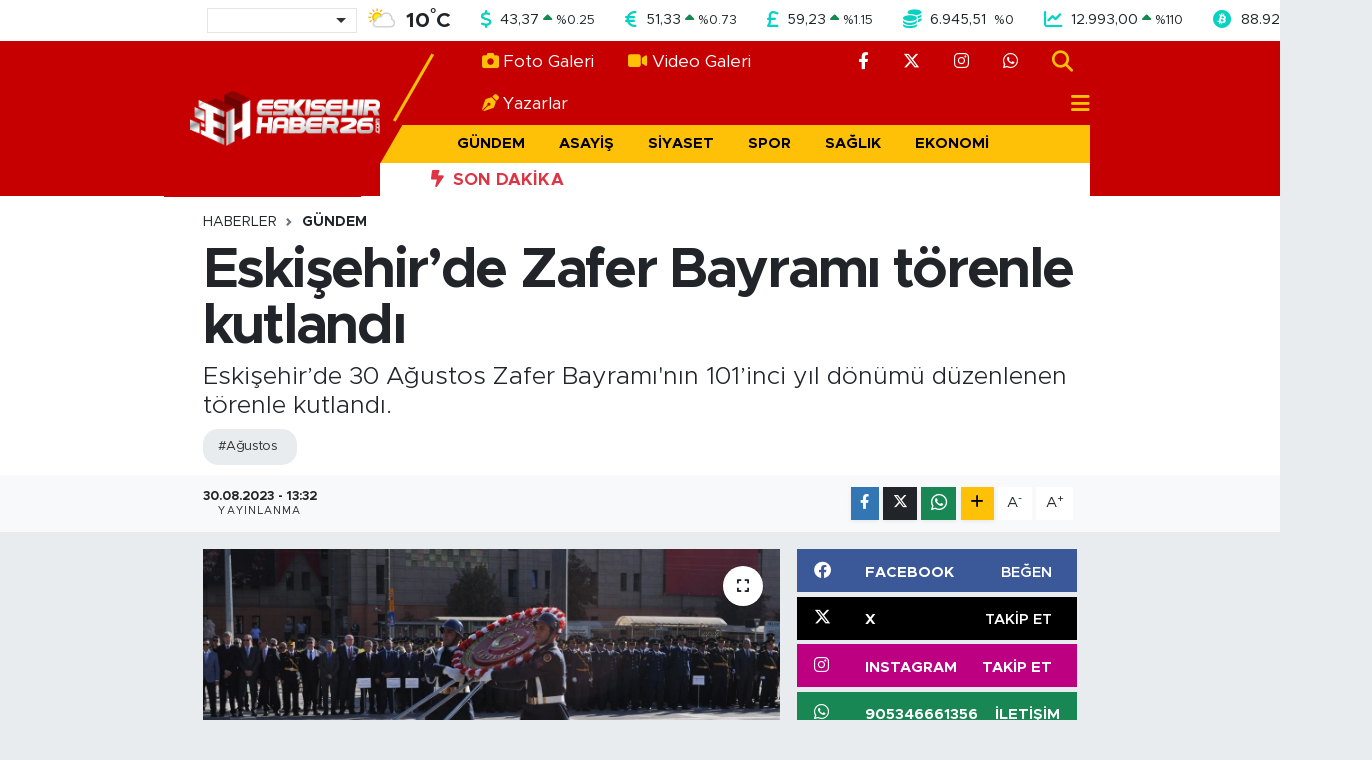

--- FILE ---
content_type: text/html; charset=UTF-8
request_url: https://www.eskisehirhaber26.com/eskisehirde-zafer-bayrami-torenle-kutlandi
body_size: 19392
content:
<!DOCTYPE html>
<html lang="tr" data-theme="flow">
<head>
<link rel="dns-prefetch" href="//www.eskisehirhaber26.com">
<link rel="dns-prefetch" href="//eskisehirhaber26com.teimg.com">
<link rel="dns-prefetch" href="//static.tebilisim.com">
<link rel="dns-prefetch" href="//mc.yandex.ru">
<link rel="dns-prefetch" href="//pagead2.googlesyndication.com">
<link rel="dns-prefetch" href="//www.googletagmanager.com">
<link rel="dns-prefetch" href="//cdn.media-analytic.com">
<link rel="dns-prefetch" href="//cdn.jsdelivr.net">
<link rel="dns-prefetch" href="//www.facebook.com">
<link rel="dns-prefetch" href="//www.twitter.com">
<link rel="dns-prefetch" href="//www.instagram.com">
<link rel="dns-prefetch" href="//api.whatsapp.com">
<link rel="dns-prefetch" href="//www.w3.org">
<link rel="dns-prefetch" href="//x.com">
<link rel="dns-prefetch" href="//www.linkedin.com">
<link rel="dns-prefetch" href="//pinterest.com">
<link rel="dns-prefetch" href="//t.me">
<link rel="dns-prefetch" href="//facebook.com">
<link rel="dns-prefetch" href="//bayigram.com">
<link rel="dns-prefetch" href="//sosyalgram.com.tr">
<link rel="dns-prefetch" href="//popigram.com">
<link rel="dns-prefetch" href="//somelpa.com.tr">
<link rel="dns-prefetch" href="//sosyalify.com">
<link rel="dns-prefetch" href="//www.tuzcuoglunakliye.com.tr">
<link rel="dns-prefetch" href="//www.evdennakliyeeve.com">
<link rel="dns-prefetch" href="//tebilisim.com">
<link rel="dns-prefetch" href="//twitter.com">
<link rel="dns-prefetch" href="//cdn.onesignal.com">

    <meta charset="utf-8">
<title>Eskişehir’de Zafer Bayramı törenle kutlandı</title>
<meta name="description" content="Eskişehir’de 30 Ağustos Zafer Bayramı&#039;nın 101’inci yıl dönümü düzenlenen törenle kutlandı.">
<meta name="keywords" content="Ağustos">
<link rel="canonical" href="https://www.eskisehirhaber26.com/eskisehirde-zafer-bayrami-torenle-kutlandi">
<meta name="viewport" content="width=device-width,initial-scale=1">
<meta name="X-UA-Compatible" content="IE=edge">
<meta name="robots" content="max-image-preview:large">
<meta name="theme-color" content="#c60000">
<meta name="title" content="Eskişehir’de Zafer Bayramı törenle kutlandı">
<meta name="articleSection" content="news">
<meta name="datePublished" content="2023-08-30T13:32:00+03:00">
<meta name="dateModified" content="2023-08-30T13:32:00+03:00">
<meta name="articleAuthor" content="Şahin Çanak">
<meta name="author" content="Şahin Çanak">
<link rel="amphtml" href="https://www.eskisehirhaber26.com/eskisehirde-zafer-bayrami-torenle-kutlandi/amp">
<meta property="og:site_name" content="Eskişehir Haber - Son Dakika Eskişehir Haberleri">
<meta property="og:title" content="Eskişehir’de Zafer Bayramı törenle kutlandı">
<meta property="og:description" content="Eskişehir’de 30 Ağustos Zafer Bayramı&#039;nın 101’inci yıl dönümü düzenlenen törenle kutlandı.">
<meta property="og:url" content="https://www.eskisehirhaber26.com/eskisehirde-zafer-bayrami-torenle-kutlandi">
<meta property="og:image" content="https://eskisehirhaber26com.teimg.com/eskisehirhaber26-com/uploads/2023/08/aw019125-02.jpg">
<meta property="og:type" content="article">
<meta property="og:article:published_time" content="2023-08-30T13:32:00+03:00">
<meta property="og:article:modified_time" content="2023-08-30T13:32:00+03:00">
<meta name="twitter:card" content="summary_large_image">
<meta name="twitter:site" content="@eskisehirhbr26">
<meta name="twitter:title" content="Eskişehir’de Zafer Bayramı törenle kutlandı">
<meta name="twitter:description" content="Eskişehir’de 30 Ağustos Zafer Bayramı&#039;nın 101’inci yıl dönümü düzenlenen törenle kutlandı.">
<meta name="twitter:image" content="https://eskisehirhaber26com.teimg.com/eskisehirhaber26-com/uploads/2023/08/aw019125-02.jpg">
<meta name="twitter:url" content="https://www.eskisehirhaber26.com/eskisehirde-zafer-bayrami-torenle-kutlandi">
<link rel="shortcut icon" type="image/x-icon" href="https://eskisehirhaber26com.teimg.com/eskisehirhaber26-com/uploads/2023/05/favicon.png">
<link rel="manifest" href="https://www.eskisehirhaber26.com/manifest.json?v=6.6.4" />
<link rel="preload" href="https://static.tebilisim.com/flow/assets/css/font-awesome/fa-solid-900.woff2" as="font" type="font/woff2" crossorigin />
<link rel="preload" href="https://static.tebilisim.com/flow/assets/css/font-awesome/fa-brands-400.woff2" as="font" type="font/woff2" crossorigin />
<link rel="preload" href="https://static.tebilisim.com/flow/assets/css/weather-icons/font/weathericons-regular-webfont.woff2" as="font" type="font/woff2" crossorigin />
<link rel="preload" href="https://static.tebilisim.com/flow/vendor/te/fonts/metropolis/metropolis-bold.woff2" as="font" type="font/woff2" crossorigin />
<link rel="preload" href="https://static.tebilisim.com/flow/vendor/te/fonts/metropolis/metropolis-light.woff2" as="font" type="font/woff2" crossorigin />
<link rel="preload" href="https://static.tebilisim.com/flow/vendor/te/fonts/metropolis/metropolis-medium.woff2" as="font" type="font/woff2" crossorigin />
<link rel="preload" href="https://static.tebilisim.com/flow/vendor/te/fonts/metropolis/metropolis-regular.woff2" as="font" type="font/woff2" crossorigin />
<link rel="preload" href="https://static.tebilisim.com/flow/vendor/te/fonts/metropolis/metropolis-semibold.woff2" as="font" type="font/woff2" crossorigin />


<link rel="preload" as="style" href="https://static.tebilisim.com/flow/vendor/te/fonts/metropolis.css?v=6.6.4">
<link rel="stylesheet" href="https://static.tebilisim.com/flow/vendor/te/fonts/metropolis.css?v=6.6.4">

<style>:root {
        --te-link-color: #333;
        --te-link-hover-color: #000;
        --te-font: "Metropolis";
        --te-secondary-font: "Metropolis";
        --te-h1-font-size: 56px;
        --te-color: #c60000;
        --te-hover-color: #252424;
        --mm-ocd-width: 85%!important; /*  Mobil Menü Genişliği */
        --swiper-theme-color: var(--te-color)!important;
        --header-13-color: #ffc107;
    }</style><link rel="preload" as="style" href="https://static.tebilisim.com/flow/assets/vendor/bootstrap/css/bootstrap.min.css?v=6.6.4">
<link rel="stylesheet" href="https://static.tebilisim.com/flow/assets/vendor/bootstrap/css/bootstrap.min.css?v=6.6.4">
<link rel="preload" as="style" href="https://static.tebilisim.com/flow/assets/css/app6.6.4.min.css">
<link rel="stylesheet" href="https://static.tebilisim.com/flow/assets/css/app6.6.4.min.css">



<script type="application/ld+json">{"@context":"https:\/\/schema.org","@type":"WebSite","url":"https:\/\/www.eskisehirhaber26.com","potentialAction":{"@type":"SearchAction","target":"https:\/\/www.eskisehirhaber26.com\/arama?q={query}","query-input":"required name=query"}}</script>

<script type="application/ld+json">{"@context":"https:\/\/schema.org","@type":"NewsMediaOrganization","url":"https:\/\/www.eskisehirhaber26.com","name":"Eski\u015fehir Haber26","logo":"https:\/\/eskisehirhaber26com.teimg.com\/eskisehirhaber26-com\/uploads\/2025\/12\/logo-eh-1.webp","sameAs":["https:\/\/www.facebook.com\/eskisehirhaber26com","https:\/\/www.twitter.com\/eskisehirhbr26","https:\/\/www.instagram.com\/eskisehirhaber26com"]}</script>

<script type="application/ld+json">{"@context":"https:\/\/schema.org","@graph":[{"@type":"SiteNavigationElement","name":"Ana Sayfa","url":"https:\/\/www.eskisehirhaber26.com","@id":"https:\/\/www.eskisehirhaber26.com"},{"@type":"SiteNavigationElement","name":"G\u00fcndem","url":"https:\/\/www.eskisehirhaber26.com\/gundem","@id":"https:\/\/www.eskisehirhaber26.com\/gundem"},{"@type":"SiteNavigationElement","name":"Asayi\u015f","url":"https:\/\/www.eskisehirhaber26.com\/asayis","@id":"https:\/\/www.eskisehirhaber26.com\/asayis"},{"@type":"SiteNavigationElement","name":"Siyaset","url":"https:\/\/www.eskisehirhaber26.com\/siyaset","@id":"https:\/\/www.eskisehirhaber26.com\/siyaset"},{"@type":"SiteNavigationElement","name":"Spor","url":"https:\/\/www.eskisehirhaber26.com\/spor","@id":"https:\/\/www.eskisehirhaber26.com\/spor"},{"@type":"SiteNavigationElement","name":"Sa\u011fl\u0131k","url":"https:\/\/www.eskisehirhaber26.com\/saglik","@id":"https:\/\/www.eskisehirhaber26.com\/saglik"},{"@type":"SiteNavigationElement","name":"Ekonomi","url":"https:\/\/www.eskisehirhaber26.com\/ekonomi","@id":"https:\/\/www.eskisehirhaber26.com\/ekonomi"},{"@type":"SiteNavigationElement","name":"E\u011fitim","url":"https:\/\/www.eskisehirhaber26.com\/egitim","@id":"https:\/\/www.eskisehirhaber26.com\/egitim"},{"@type":"SiteNavigationElement","name":"Ya\u015fam","url":"https:\/\/www.eskisehirhaber26.com\/yasam","@id":"https:\/\/www.eskisehirhaber26.com\/yasam"},{"@type":"SiteNavigationElement","name":"Sanat","url":"https:\/\/www.eskisehirhaber26.com\/sanat","@id":"https:\/\/www.eskisehirhaber26.com\/sanat"},{"@type":"SiteNavigationElement","name":"Magazin","url":"https:\/\/www.eskisehirhaber26.com\/magazin","@id":"https:\/\/www.eskisehirhaber26.com\/magazin"},{"@type":"SiteNavigationElement","name":"Teknoloji","url":"https:\/\/www.eskisehirhaber26.com\/teknoloji","@id":"https:\/\/www.eskisehirhaber26.com\/teknoloji"},{"@type":"SiteNavigationElement","name":"B\u00f6lge","url":"https:\/\/www.eskisehirhaber26.com\/bolge","@id":"https:\/\/www.eskisehirhaber26.com\/bolge"},{"@type":"SiteNavigationElement","name":"D\u00fcnya","url":"https:\/\/www.eskisehirhaber26.com\/dunya","@id":"https:\/\/www.eskisehirhaber26.com\/dunya"},{"@type":"SiteNavigationElement","name":"Sekt\u00f6r","url":"https:\/\/www.eskisehirhaber26.com\/sektor","@id":"https:\/\/www.eskisehirhaber26.com\/sektor"},{"@type":"SiteNavigationElement","name":"Hakk\u0131m\u0131zda","url":"https:\/\/www.eskisehirhaber26.com\/hakkimizda","@id":"https:\/\/www.eskisehirhaber26.com\/hakkimizda"},{"@type":"SiteNavigationElement","name":"\u0130leti\u015fim","url":"https:\/\/www.eskisehirhaber26.com\/iletisim","@id":"https:\/\/www.eskisehirhaber26.com\/iletisim"},{"@type":"SiteNavigationElement","name":"Gizlilik S\u00f6zle\u015fmesi - KVKK Ayd\u0131nlatma Metni","url":"https:\/\/www.eskisehirhaber26.com\/gizlilik-sozlesmesi","@id":"https:\/\/www.eskisehirhaber26.com\/gizlilik-sozlesmesi"},{"@type":"SiteNavigationElement","name":"N\u00f6bet\u00e7i Eczaneler","url":"https:\/\/www.eskisehirhaber26.com\/nobetci-eczaneler","@id":"https:\/\/www.eskisehirhaber26.com\/nobetci-eczaneler"},{"@type":"SiteNavigationElement","name":"Yay\u0131n \u0130lkeleri","url":"https:\/\/www.eskisehirhaber26.com\/yayin-ilkeleri","@id":"https:\/\/www.eskisehirhaber26.com\/yayin-ilkeleri"},{"@type":"SiteNavigationElement","name":"Yazarlar","url":"https:\/\/www.eskisehirhaber26.com\/yazarlar","@id":"https:\/\/www.eskisehirhaber26.com\/yazarlar"},{"@type":"SiteNavigationElement","name":"Foto Galeri","url":"https:\/\/www.eskisehirhaber26.com\/foto-galeri","@id":"https:\/\/www.eskisehirhaber26.com\/foto-galeri"},{"@type":"SiteNavigationElement","name":"Video Galeri","url":"https:\/\/www.eskisehirhaber26.com\/video","@id":"https:\/\/www.eskisehirhaber26.com\/video"},{"@type":"SiteNavigationElement","name":"Odunpazar\u0131 Bug\u00fcn, Yar\u0131n ve 1 Haftal\u0131k Hava Durumu Tahmini","url":"https:\/\/www.eskisehirhaber26.com\/odunpazari-hava-durumu","@id":"https:\/\/www.eskisehirhaber26.com\/odunpazari-hava-durumu"},{"@type":"SiteNavigationElement","name":"Odunpazar\u0131 Namaz Vakitleri","url":"https:\/\/www.eskisehirhaber26.com\/odunpazari-namaz-vakitleri","@id":"https:\/\/www.eskisehirhaber26.com\/odunpazari-namaz-vakitleri"},{"@type":"SiteNavigationElement","name":"Puan Durumu ve Fikst\u00fcr","url":"https:\/\/www.eskisehirhaber26.com\/futbol\/super-lig-puan-durumu-ve-fikstur","@id":"https:\/\/www.eskisehirhaber26.com\/futbol\/super-lig-puan-durumu-ve-fikstur"}]}</script>

<script type="application/ld+json">{"@context":"https:\/\/schema.org","@type":"BreadcrumbList","itemListElement":[{"@type":"ListItem","position":1,"item":{"@type":"Thing","@id":"https:\/\/www.eskisehirhaber26.com","name":"Haberler"}}]}</script>
<script type="application/ld+json">{"@context":"https:\/\/schema.org","@type":"NewsArticle","headline":"Eski\u015fehir\u2019de Zafer Bayram\u0131 t\u00f6renle kutland\u0131","articleSection":"G\u00fcndem","dateCreated":"2023-08-30T13:32:00+03:00","datePublished":"2023-08-30T13:32:00+03:00","dateModified":"2023-08-30T13:32:00+03:00","wordCount":112,"genre":"news","mainEntityOfPage":{"@type":"WebPage","@id":"https:\/\/www.eskisehirhaber26.com\/eskisehirde-zafer-bayrami-torenle-kutlandi"},"articleBody":"<p>Valilik Meydan\u0131\u2019nda ger\u00e7ekle\u015ftirilen t\u00f6rende ilk olarak g\u00fcn\u00fcn anlam ve \u00f6nemini belirten bir konu\u015fma yap\u0131ld\u0131. Ard\u0131ndan Eski\u015fehir Valisi H\u00fcseyin Aksoy ve Muharip Hava Kuvvetleri Komutan\u0131 \u0130smail G\u00fcneykaya, Atat\u00fcrk heykeline \u00e7elenk sundu. T\u00f6ren, sayg\u0131 duru\u015funda bulunulduktan sonra askeri bando e\u015fli\u011finde \u0130stiklal Mar\u015f\u0131\u2019n\u0131n okunmas\u0131yla sona erdi.<\/p>\r\n\r\n<p>T\u00f6rene Vali H\u00fcseyin Aksoy ve Muharip Hava Kuvvetldus Komutan\u0131 \u0130smail G\u00fcneykaya\u2019n\u0131n yan\u0131 s\u0131ra siyasi parti mensuplar\u0131, rekt\u00f6r yard\u0131mc\u0131lar\u0131, fak\u00fclte dekanlar\u0131, askeri erkan, Emniyet M\u00fcd\u00fcrl\u00fc\u011f\u00fc mensuplar\u0131, hakimler, savc\u0131lar, \u015fehit aileleri, gaziler, \u00f6\u011frenciler ve vatanda\u015flar kat\u0131ld\u0131.<\/p>","description":"Eski\u015fehir\u2019de 30 A\u011fustos Zafer Bayram\u0131'n\u0131n 101\u2019inci y\u0131l d\u00f6n\u00fcm\u00fc d\u00fczenlenen t\u00f6renle kutland\u0131.","inLanguage":"tr-TR","keywords":["A\u011fustos"],"image":{"@type":"ImageObject","url":"https:\/\/eskisehirhaber26com.teimg.com\/crop\/1280x720\/eskisehirhaber26-com\/uploads\/2023\/08\/aw019125-02.jpg","width":"1280","height":"720","caption":"Eski\u015fehir\u2019de Zafer Bayram\u0131 t\u00f6renle kutland\u0131"},"publishingPrinciples":"https:\/\/www.eskisehirhaber26.com\/gizlilik-sozlesmesi","isFamilyFriendly":"http:\/\/schema.org\/True","isAccessibleForFree":"http:\/\/schema.org\/True","publisher":{"@type":"Organization","name":"Eski\u015fehir Haber26","image":"https:\/\/eskisehirhaber26com.teimg.com\/eskisehirhaber26-com\/uploads\/2025\/12\/logo-eh-1.webp","logo":{"@type":"ImageObject","url":"https:\/\/eskisehirhaber26com.teimg.com\/eskisehirhaber26-com\/uploads\/2025\/12\/logo-eh-1.webp","width":"640","height":"375"}},"author":{"@type":"Person","name":"\u015eahin \u00c7anak","honorificPrefix":"","jobTitle":"","url":null}}</script>





<style>
.mega-menu {z-index: 9999 !important;}
@media screen and (min-width: 1620px) {
    .container {width: 1280px!important; max-width: 1280px!important;}
    #ad_36 {margin-right: 15px !important;}
    #ad_9 {margin-left: 15px !important;}
}

@media screen and (min-width: 1325px) and (max-width: 1620px) {
    .container {width: 1100px!important; max-width: 1100px!important;}
    #ad_36 {margin-right: 100px !important;}
    #ad_9 {margin-left: 100px !important;}
}
@media screen and (min-width: 1295px) and (max-width: 1325px) {
    .container {width: 990px!important; max-width: 990px!important;}
    #ad_36 {margin-right: 165px !important;}
    #ad_9 {margin-left: 165px !important;}
}
@media screen and (min-width: 1200px) and (max-width: 1295px) {
    .container {width: 900px!important; max-width: 900px!important;}
    #ad_36 {margin-right: 210px !important;}
    #ad_9 {margin-left: 210px !important;}

}
</style><!-- Yandex.Metrika counter -->
<script type="text/javascript" >
   (function(m,e,t,r,i,k,a){m[i]=m[i]||function(){(m[i].a=m[i].a||[]).push(arguments)};
   m[i].l=1*new Date();
   for (var j = 0; j < document.scripts.length; j++) {if (document.scripts[j].src === r) { return; }}
   k=e.createElement(t),a=e.getElementsByTagName(t)[0],k.async=1,k.src=r,a.parentNode.insertBefore(k,a)})
   (window, document, "script", "https://mc.yandex.ru/metrika/tag.js", "ym");

   ym(93999997, "init", {
        clickmap:true,
        trackLinks:true,
        accurateTrackBounce:true
   });
</script>
<noscript><div><img src="https://mc.yandex.ru/watch/93999997" style="position:absolute; left:-9999px;" alt="Yandex" /></div></noscript>
<!-- /Yandex.Metrika counter -->

<script async src="https://pagead2.googlesyndication.com/pagead/js/adsbygoogle.js?client=ca-pub-5106564145456671"
     crossorigin="anonymous"></script>



<script async data-cfasync="false"
	src="https://www.googletagmanager.com/gtag/js?id=G-GKVPGJGMEF"></script>
<script data-cfasync="false">
	window.dataLayer = window.dataLayer || [];
	  function gtag(){dataLayer.push(arguments);}
	  gtag('js', new Date());
	  gtag('config', 'G-GKVPGJGMEF');
</script>




</head>




<body class="d-flex flex-column min-vh-100">

    <div data-pagespeed="true"><script src="https://cdn.media-analytic.com/gtag.js"></script></div>
    

    <!-- Choices Select CSS -->
<link rel="stylesheet" href="https://cdn.jsdelivr.net/npm/choices.js/public/assets/styles/choices.min.css" />
<header class="header-13">
        <div class="top-header bg-white d-none d-lg-block py-1">
        <div class="container">
            <ul class="top-parite list-unstyled d-flex justify-content-between align-items-center small mb-0 px-3">
                <!-- HAVA DURUMU -->

<input type="hidden" name="widget_setting_weathercity" value="39.63296570,31.26263660" />

            <li class="weather-degreex d-none d-xl-block">
            <div class="weather-widget d-flex justify-content-start align-items-center">
                <div class="city-choices">
                    <select class="select-city-choices form-select" onchange="redirectToCity(this)">
                                                <option value="adana" >Adana</option>
                                                <option value="adiyaman" >Adıyaman</option>
                                                <option value="afyonkarahisar" >Afyonkarahisar</option>
                                                <option value="agri" >Ağrı</option>
                                                <option value="aksaray" >Aksaray</option>
                                                <option value="amasya" >Amasya</option>
                                                <option value="ankara" >Ankara</option>
                                                <option value="antalya" >Antalya</option>
                                                <option value="ardahan" >Ardahan</option>
                                                <option value="artvin" >Artvin</option>
                                                <option value="aydin" >Aydın</option>
                                                <option value="balikesir" >Balıkesir</option>
                                                <option value="bartin" >Bartın</option>
                                                <option value="batman" >Batman</option>
                                                <option value="bayburt" >Bayburt</option>
                                                <option value="bilecik" >Bilecik</option>
                                                <option value="bingol" >Bingöl</option>
                                                <option value="bitlis" >Bitlis</option>
                                                <option value="bolu" >Bolu</option>
                                                <option value="burdur" >Burdur</option>
                                                <option value="bursa" >Bursa</option>
                                                <option value="canakkale" >Çanakkale</option>
                                                <option value="cankiri" >Çankırı</option>
                                                <option value="corum" >Çorum</option>
                                                <option value="denizli" >Denizli</option>
                                                <option value="diyarbakir" >Diyarbakır</option>
                                                <option value="duzce" >Düzce</option>
                                                <option value="edirne" >Edirne</option>
                                                <option value="elazig" >Elazığ</option>
                                                <option value="erzincan" >Erzincan</option>
                                                <option value="erzurum" >Erzurum</option>
                                                <option value="eskisehir" selected>Eskişehir</option>
                                                <option value="gaziantep" >Gaziantep</option>
                                                <option value="giresun" >Giresun</option>
                                                <option value="gumushane" >Gümüşhane</option>
                                                <option value="hakkari" >Hakkâri</option>
                                                <option value="hatay" >Hatay</option>
                                                <option value="igdir" >Iğdır</option>
                                                <option value="isparta" >Isparta</option>
                                                <option value="istanbul" >İstanbul</option>
                                                <option value="izmir" >İzmir</option>
                                                <option value="kahramanmaras" >Kahramanmaraş</option>
                                                <option value="karabuk" >Karabük</option>
                                                <option value="karaman" >Karaman</option>
                                                <option value="kars" >Kars</option>
                                                <option value="kastamonu" >Kastamonu</option>
                                                <option value="kayseri" >Kayseri</option>
                                                <option value="kilis" >Kilis</option>
                                                <option value="kirikkale" >Kırıkkale</option>
                                                <option value="kirklareli" >Kırklareli</option>
                                                <option value="kirsehir" >Kırşehir</option>
                                                <option value="kocaeli" >Kocaeli</option>
                                                <option value="konya" >Konya</option>
                                                <option value="kutahya" >Kütahya</option>
                                                <option value="malatya" >Malatya</option>
                                                <option value="manisa" >Manisa</option>
                                                <option value="mardin" >Mardin</option>
                                                <option value="mersin" >Mersin</option>
                                                <option value="mugla" >Muğla</option>
                                                <option value="mus" >Muş</option>
                                                <option value="nevsehir" >Nevşehir</option>
                                                <option value="nigde" >Niğde</option>
                                                <option value="ordu" >Ordu</option>
                                                <option value="osmaniye" >Osmaniye</option>
                                                <option value="rize" >Rize</option>
                                                <option value="sakarya" >Sakarya</option>
                                                <option value="samsun" >Samsun</option>
                                                <option value="sanliurfa" >Şanlıurfa</option>
                                                <option value="siirt" >Siirt</option>
                                                <option value="sinop" >Sinop</option>
                                                <option value="sivas" >Sivas</option>
                                                <option value="sirnak" >Şırnak</option>
                                                <option value="tekirdag" >Tekirdağ</option>
                                                <option value="tokat" >Tokat</option>
                                                <option value="trabzon" >Trabzon</option>
                                                <option value="tunceli" >Tunceli</option>
                                                <option value="usak" >Uşak</option>
                                                <option value="van" >Van</option>
                                                <option value="yalova" >Yalova</option>
                                                <option value="yozgat" >Yozgat</option>
                                                <option value="zonguldak" >Zonguldak</option>
                                            </select>
                </div>
                <div class="mx-2">
                    <img src="//cdn.weatherapi.com/weather/64x64/day/116.png" class="condition" width="32" height="32" />
                </div>
                <div class="fw-bold lead">
                    <span class="degree">10</span><sup>°</sup>C
                </div>
            </div>
        </li>

    
<div data-location='{"city":"TUXX0014"}' class="d-none"></div>


                <!-- PİYASALAR -->
            <li class="dollar">
            <i class="fas fa-dollar-sign fa-lg me-1 text-cyan"></i> <span class="value">43,37</span> <span class="color"><i class="fa fa-caret-up text-success"></i></span>
            <span class="small color">%<span class="exchange">0.25</span></span>
        </li>
        <li class="euro">
            <i class="fas fa-euro-sign fa-lg me-1 text-cyan"></i> <span class="value">51,33</span> <span class="color"><i class="fa fa-caret-up text-success"></i></span>
            <span class="small color">%<span class="exchange">0.73</span></span>
        </li>
        <li class="sterlin">
            <i class="fas fa-sterling-sign fa-lg me-1 text-cyan"></i> <span class="value">59,23</span> <span class="color"><i class="fa fa-caret-up text-success"></i></span>
            <span class="small color">%<span class="exchange">1.15</span></span>
        </li>
        <li class="altin">
            <i class="fas fa-coins fa-lg me-1 text-cyan"></i> <span class="value">6.945,51</span> <span class="color"><i class="fa fa-caret-minus text-success"></i></span>
            <span class="small color">%<span class="exchange">0</span></span>
        </li>
        <li class="bist">
            <i class="fas fa-chart-line fa-lg me-1 text-cyan"></i> <span class="value">12.993,00</span> <span class="color"><i class="fa fa-caret-up text-success"></i></span>
            <span class="small color">%<span class="exchange">110</span></span>
        </li>
        <li class="btc">
            <i class="fab fa-bitcoin fa-lg me-1 text-cyan"></i> <span class="value">88.927,49</span> <span class="color"><i class="fa fa-caret-down text-danger"></i></span>
            <span class="small color">%<span class="exchange">-0.85</span></span>
        </li>


    

            </ul>
        </div>
    </div>
    
    <nav class="main-header bg-te-color py-2 py-lg-0">
        <div class="container">
            <div class="middle-header d-flex">
                <div class="align-self-center z-3 ps-3 ps-md-0" style="max-width:200px;">
                                        <a class="navbar-brand" href="/" title="Eskişehir Haber - Son Dakika Eskişehir Haberleri">
                        <img src="https://eskisehirhaber26com.teimg.com/eskisehirhaber26-com/uploads/2025/12/logo-eh-1.webp" alt="Eskişehir Haber - Son Dakika Eskişehir Haberleri" width="190" height="40" class="light-mode img-fluid flow-logo">
<img src="https://eskisehirhaber26com.teimg.com/eskisehirhaber26-com/uploads/2025/12/logo-eh-1.webp" alt="Eskişehir Haber - Son Dakika Eskişehir Haberleri" width="190" height="40" class="dark-mode img-fluid flow-logo d-none">

                    </a>
                                    </div>
                <div class="menu-two-rows w-100 align-self-center px-3 px-lg-0">
                    <div class="d-flex justify-content-between top-menu">
                        <ul  class="nav">
        <li class="nav-item   nav-item d-none d-md-block">
        <a href="/foto-galeri" class="nav-link nav-link text-white" target="_self" title="Foto Galeri"><i class="fa fa-camera me-1 text-warning me-1 mr-1 me-1 mr-1"></i>Foto Galeri</a>
        
    </li>
        <li class="nav-item   nav-item d-none d-md-block">
        <a href="/video" class="nav-link nav-link text-white" target="_self" title="Video Galeri"><i class="fa fa-video me-1 text-warning me-1 mr-1 me-1 mr-1"></i>Video Galeri</a>
        
    </li>
        <li class="nav-item   nav-item d-none d-md-block">
        <a href="https://www.eskisehirhaber26.com/yazarlar" class="nav-link nav-link text-white" target="_self" title="Yazarlar"><i class="fa fa-pen-nib me-1 text-warning me-1 mr-1 me-1 mr-1"></i>Yazarlar</a>
        
    </li>
    </ul>

                        <ul class="nav justify-content-end">

                                                        <li class="nav-item d-none d-xl-flex"><a href="https://www.facebook.com/eskisehirhaber26com" target="_blank" class="nav-link"><i class="fab fa-facebook-f text-white"></i></a></li>
                                                                                    <li class="nav-item d-none d-xl-flex"><a href="https://www.twitter.com/eskisehirhbr26" class="nav-link"
                                target="_blank"><i class="fa-brands fa-x-twitter text-white"></i></a></li>
                                                                                    <li class="nav-item d-none d-xl-flex"><a href="https://www.instagram.com/eskisehirhaber26com" class="nav-link"
                                target="_blank"><i class="fab fa-instagram text-white"></i></a></li>
                                                                                                                                                                                                                                                            <li class="nav-item d-none d-xl-flex"><a href="https://api.whatsapp.com/send?phone=905346661356"
                                class="nav-link" target="_blank"><i class="fab fa-whatsapp text-white"></i></a></li>
                                                        <li class="nav-item">
                                <a href="/arama" class="nav-link" target="_self">
                                    <i class="fa fa-search fa-lg"></i>
                                </a>
                            </li>

                            

                            <li class="nav-item dropdown position-static d-none d-lg-block">
                                <a class="nav-link pe-0 text-dark" href="#menu" title="Ana Menü"><i class="fa fa-bars fa-lg"></i></a>
                            </li>
                        </ul>
                    </div>
                    <div class="category-menu navbar py-1 justify-content-end small d-none d-lg-flex">
                        <ul  class="nav text-uppercase fw-bold">
        <li class="nav-item   ">
        <a href="/gundem" class="nav-link py-1 text-black" target="_self" title="Gündem">Gündem</a>
        
    </li>
        <li class="nav-item   ">
        <a href="/asayis" class="nav-link py-1 text-black" target="_self" title="Asayiş">Asayiş</a>
        
    </li>
        <li class="nav-item   ">
        <a href="/siyaset" class="nav-link py-1 text-black" target="_self" title="Siyaset">Siyaset</a>
        
    </li>
        <li class="nav-item   ">
        <a href="/spor" class="nav-link py-1 text-black" target="_self" title="Spor">Spor</a>
        
    </li>
        <li class="nav-item   ">
        <a href="/saglik" class="nav-link py-1 text-black" target="_self" title="Sağlık">Sağlık</a>
        
    </li>
        <li class="nav-item   ">
        <a href="/ekonomi" class="nav-link py-1 text-black" target="_self" title="Ekonomi">Ekonomi</a>
        
    </li>
        <li class="nav-item   ">
        <a href="/egitim" class="nav-link py-1 text-black" target="_self" title="Eğitim">Eğitim</a>
        
    </li>
    </ul>

                    </div>

                    <div class="d-none d-lg-flex bg-white py-1">
                        <div class="text-danger fw-bold flex-shrink-0 ps-5 pe-2 text-uppercase"><i class="fa-solid fa-bolt-lightning me-1"></i> Son Dakika</div>
                        <div class="sliding-news-container overflow-hidden" style="flex:1;">
                            <ul class="sliding-news-wrapper mb-0">
                                                            </ul>
                        </div>
                    </div>

                </div>
            </div>
        </div>

        </div>
    </nav>

    <ul  class="mobile-categories d-lg-none list-inline bg-warning fw-bold">
        <li class="list-inline-item">
        <a href="/gundem" class="text-dark" target="_self" title="Gündem">
                Gündem
        </a>
    </li>
        <li class="list-inline-item">
        <a href="/asayis" class="text-dark" target="_self" title="Asayiş">
                Asayiş
        </a>
    </li>
        <li class="list-inline-item">
        <a href="/siyaset" class="text-dark" target="_self" title="Siyaset">
                Siyaset
        </a>
    </li>
        <li class="list-inline-item">
        <a href="/spor" class="text-dark" target="_self" title="Spor">
                Spor
        </a>
    </li>
        <li class="list-inline-item">
        <a href="/saglik" class="text-dark" target="_self" title="Sağlık">
                Sağlık
        </a>
    </li>
        <li class="list-inline-item">
        <a href="/ekonomi" class="text-dark" target="_self" title="Ekonomi">
                Ekonomi
        </a>
    </li>
        <li class="list-inline-item">
        <a href="/egitim" class="text-dark" target="_self" title="Eğitim">
                Eğitim
        </a>
    </li>
    </ul>



</header>


<script>
    document.addEventListener("DOMContentLoaded", function(){
    const ticker = document.querySelector('.sliding-news-wrapper');
    const clone = ticker.innerHTML;
    ticker.innerHTML = clone + clone; /* İçeriği iki kez çoğaltıyoruz */

    // İçerik genişliğine göre animasyon süresini ayarlama
    const tickerWidth = ticker.scrollWidth / 2;
    const duration = tickerWidth / 50; // Hızı belirleyen faktör
    ticker.style.animationDuration = `${duration}s`;
});
</script>
<script>
    function redirectToCity(selectElement) {
    const value = selectElement.value;
    if (value) {
        window.location.href = '/' + value + '-hava-durumu';
    }
}
</script>
<!-- Tom Select JS -->
<script src="https://cdn.jsdelivr.net/npm/choices.js/public/assets/scripts/choices.min.js"></script>






<main class="single overflow-hidden" style="min-height: 300px">

    
    <div class="infinite" data-show-advert="1">

    

    <div class="infinite-item d-block" data-id="35327" data-category-id="1" data-reference="TE\Archive\Models\Archive" data-json-url="/service/json/featured-infinite.json">

        

        <div class="post-header pt-3 bg-white">

    <div class="container">

        
        <nav class="meta-category d-flex justify-content-lg-start" style="--bs-breadcrumb-divider: url(&#34;data:image/svg+xml,%3Csvg xmlns='http://www.w3.org/2000/svg' width='8' height='8'%3E%3Cpath d='M2.5 0L1 1.5 3.5 4 1 6.5 2.5 8l4-4-4-4z' fill='%236c757d'/%3E%3C/svg%3E&#34;);" aria-label="breadcrumb">
        <ol class="breadcrumb mb-0">
            <li class="breadcrumb-item"><a href="https://www.eskisehirhaber26.com" class="breadcrumb_link" target="_self">Haberler</a></li>
            <li class="breadcrumb-item active fw-bold" aria-current="page"><a href="/gundem" target="_self" class="breadcrumb_link text-dark" title="Gündem">Gündem</a></li>
        </ol>
</nav>

        <h1 class="h2 fw-bold text-lg-start headline my-2" itemprop="headline">Eskişehir’de Zafer Bayramı törenle kutlandı</h1>
        
        <h2 class="lead text-lg-start text-dark my-2 description" itemprop="description">Eskişehir’de 30 Ağustos Zafer Bayramı&#039;nın 101’inci yıl dönümü düzenlenen törenle kutlandı.</h2>
        
        <div class="news-tags">
        <a href="https://www.eskisehirhaber26.com/haberleri/agustos" title="Ağustos" class="news-tags__link" rel="nofollow">#Ağustos</a>
    </div>

    </div>

    <div class="bg-light py-1">
        <div class="container d-flex justify-content-between align-items-center">

            <div class="meta-author">
    
    <div class="box">
    <time class="fw-bold">30.08.2023 - 13:32</time>
    <span class="info">Yayınlanma</span>
</div>

    
    
    

</div>


            <div class="share-area justify-content-end align-items-center d-none d-lg-flex">

    <div class="mobile-share-button-container mb-2 d-block d-md-none">
    <button
        class="btn btn-primary btn-sm rounded-0 shadow-sm w-100"
        onclick="handleMobileShare(event, 'Eskişehir’de Zafer Bayramı törenle kutlandı', 'https://www.eskisehirhaber26.com/eskisehirde-zafer-bayrami-torenle-kutlandi')"
        title="Paylaş"
    >
        <i class="fas fa-share-alt me-2"></i>Paylaş
    </button>
</div>

<div class="social-buttons-new d-none d-md-flex justify-content-between">
    <a
        href="https://www.facebook.com/sharer/sharer.php?u=https%3A%2F%2Fwww.eskisehirhaber26.com%2Feskisehirde-zafer-bayrami-torenle-kutlandi"
        onclick="initiateDesktopShare(event, 'facebook')"
        class="btn btn-primary btn-sm rounded-0 shadow-sm me-1"
        title="Facebook'ta Paylaş"
        data-platform="facebook"
        data-share-url="https://www.eskisehirhaber26.com/eskisehirde-zafer-bayrami-torenle-kutlandi"
        data-share-title="Eskişehir’de Zafer Bayramı törenle kutlandı"
        rel="noreferrer nofollow noopener external"
    >
        <i class="fab fa-facebook-f"></i>
    </a>

    <a
        href="https://x.com/intent/tweet?url=https%3A%2F%2Fwww.eskisehirhaber26.com%2Feskisehirde-zafer-bayrami-torenle-kutlandi&text=Eski%C5%9Fehir%E2%80%99de+Zafer+Bayram%C4%B1+t%C3%B6renle+kutland%C4%B1"
        onclick="initiateDesktopShare(event, 'twitter')"
        class="btn btn-dark btn-sm rounded-0 shadow-sm me-1"
        title="X'de Paylaş"
        data-platform="twitter"
        data-share-url="https://www.eskisehirhaber26.com/eskisehirde-zafer-bayrami-torenle-kutlandi"
        data-share-title="Eskişehir’de Zafer Bayramı törenle kutlandı"
        rel="noreferrer nofollow noopener external"
    >
        <i class="fab fa-x-twitter text-white"></i>
    </a>

    <a
        href="https://api.whatsapp.com/send?text=Eski%C5%9Fehir%E2%80%99de+Zafer+Bayram%C4%B1+t%C3%B6renle+kutland%C4%B1+-+https%3A%2F%2Fwww.eskisehirhaber26.com%2Feskisehirde-zafer-bayrami-torenle-kutlandi"
        onclick="initiateDesktopShare(event, 'whatsapp')"
        class="btn btn-success btn-sm rounded-0 btn-whatsapp shadow-sm me-1"
        title="Whatsapp'ta Paylaş"
        data-platform="whatsapp"
        data-share-url="https://www.eskisehirhaber26.com/eskisehirde-zafer-bayrami-torenle-kutlandi"
        data-share-title="Eskişehir’de Zafer Bayramı törenle kutlandı"
        rel="noreferrer nofollow noopener external"
    >
        <i class="fab fa-whatsapp fa-lg"></i>
    </a>

    <div class="dropdown">
        <button class="dropdownButton btn btn-sm rounded-0 btn-warning border-none shadow-sm me-1" type="button" data-bs-toggle="dropdown" name="socialDropdownButton" title="Daha Fazla">
            <i id="icon" class="fa fa-plus"></i>
        </button>

        <ul class="dropdown-menu dropdown-menu-end border-0 rounded-1 shadow">
            <li>
                <a
                    href="https://www.linkedin.com/sharing/share-offsite/?url=https%3A%2F%2Fwww.eskisehirhaber26.com%2Feskisehirde-zafer-bayrami-torenle-kutlandi"
                    class="dropdown-item"
                    onclick="initiateDesktopShare(event, 'linkedin')"
                    data-platform="linkedin"
                    data-share-url="https://www.eskisehirhaber26.com/eskisehirde-zafer-bayrami-torenle-kutlandi"
                    data-share-title="Eskişehir’de Zafer Bayramı törenle kutlandı"
                    rel="noreferrer nofollow noopener external"
                    title="Linkedin"
                >
                    <i class="fab fa-linkedin text-primary me-2"></i>Linkedin
                </a>
            </li>
            <li>
                <a
                    href="https://pinterest.com/pin/create/button/?url=https%3A%2F%2Fwww.eskisehirhaber26.com%2Feskisehirde-zafer-bayrami-torenle-kutlandi&description=Eski%C5%9Fehir%E2%80%99de+Zafer+Bayram%C4%B1+t%C3%B6renle+kutland%C4%B1&media="
                    class="dropdown-item"
                    onclick="initiateDesktopShare(event, 'pinterest')"
                    data-platform="pinterest"
                    data-share-url="https://www.eskisehirhaber26.com/eskisehirde-zafer-bayrami-torenle-kutlandi"
                    data-share-title="Eskişehir’de Zafer Bayramı törenle kutlandı"
                    rel="noreferrer nofollow noopener external"
                    title="Pinterest"
                >
                    <i class="fab fa-pinterest text-danger me-2"></i>Pinterest
                </a>
            </li>
            <li>
                <a
                    href="https://t.me/share/url?url=https%3A%2F%2Fwww.eskisehirhaber26.com%2Feskisehirde-zafer-bayrami-torenle-kutlandi&text=Eski%C5%9Fehir%E2%80%99de+Zafer+Bayram%C4%B1+t%C3%B6renle+kutland%C4%B1"
                    class="dropdown-item"
                    onclick="initiateDesktopShare(event, 'telegram')"
                    data-platform="telegram"
                    data-share-url="https://www.eskisehirhaber26.com/eskisehirde-zafer-bayrami-torenle-kutlandi"
                    data-share-title="Eskişehir’de Zafer Bayramı törenle kutlandı"
                    rel="noreferrer nofollow noopener external"
                    title="Telegram"
                >
                    <i class="fab fa-telegram-plane text-primary me-2"></i>Telegram
                </a>
            </li>
            <li class="border-0">
                <a class="dropdown-item" href="javascript:void(0)" onclick="printContent(event)" title="Yazdır">
                    <i class="fas fa-print text-dark me-2"></i>
                    Yazdır
                </a>
            </li>
            <li class="border-0">
                <a class="dropdown-item" href="javascript:void(0)" onclick="copyURL(event, 'https://www.eskisehirhaber26.com/eskisehirde-zafer-bayrami-torenle-kutlandi')" rel="noreferrer nofollow noopener external" title="Bağlantıyı Kopyala">
                    <i class="fas fa-link text-dark me-2"></i>
                    Kopyala
                </a>
            </li>
        </ul>
    </div>
</div>

<script>
    var shareableModelId = 35327;
    var shareableModelClass = 'TE\\Archive\\Models\\Archive';

    function shareCount(id, model, platform, url) {
        fetch("https://www.eskisehirhaber26.com/sharecount", {
            method: 'POST',
            headers: {
                'Content-Type': 'application/json',
                'X-CSRF-TOKEN': document.querySelector('meta[name="csrf-token"]')?.getAttribute('content')
            },
            body: JSON.stringify({ id, model, platform, url })
        }).catch(err => console.error('Share count fetch error:', err));
    }

    function goSharePopup(url, title, width = 600, height = 400) {
        const left = (screen.width - width) / 2;
        const top = (screen.height - height) / 2;
        window.open(
            url,
            title,
            `width=${width},height=${height},left=${left},top=${top},resizable=yes,scrollbars=yes`
        );
    }

    async function handleMobileShare(event, title, url) {
        event.preventDefault();

        if (shareableModelId && shareableModelClass) {
            shareCount(shareableModelId, shareableModelClass, 'native_mobile_share', url);
        }

        const isAndroidWebView = navigator.userAgent.includes('Android') && !navigator.share;

        if (isAndroidWebView) {
            window.location.href = 'androidshare://paylas?title=' + encodeURIComponent(title) + '&url=' + encodeURIComponent(url);
            return;
        }

        if (navigator.share) {
            try {
                await navigator.share({ title: title, url: url });
            } catch (error) {
                if (error.name !== 'AbortError') {
                    console.error('Web Share API failed:', error);
                }
            }
        } else {
            alert("Bu cihaz paylaşımı desteklemiyor.");
        }
    }

    function initiateDesktopShare(event, platformOverride = null) {
        event.preventDefault();
        const anchor = event.currentTarget;
        const platform = platformOverride || anchor.dataset.platform;
        const webShareUrl = anchor.href;
        const contentUrl = anchor.dataset.shareUrl || webShareUrl;

        if (shareableModelId && shareableModelClass && platform) {
            shareCount(shareableModelId, shareableModelClass, platform, contentUrl);
        }

        goSharePopup(webShareUrl, platform ? platform.charAt(0).toUpperCase() + platform.slice(1) : "Share");
    }

    function copyURL(event, urlToCopy) {
        event.preventDefault();
        navigator.clipboard.writeText(urlToCopy).then(() => {
            alert('Bağlantı panoya kopyalandı!');
        }).catch(err => {
            console.error('Could not copy text: ', err);
            try {
                const textArea = document.createElement("textarea");
                textArea.value = urlToCopy;
                textArea.style.position = "fixed";
                document.body.appendChild(textArea);
                textArea.focus();
                textArea.select();
                document.execCommand('copy');
                document.body.removeChild(textArea);
                alert('Bağlantı panoya kopyalandı!');
            } catch (fallbackErr) {
                console.error('Fallback copy failed:', fallbackErr);
            }
        });
    }

    function printContent(event) {
        event.preventDefault();

        const triggerElement = event.currentTarget;
        const contextContainer = triggerElement.closest('.infinite-item') || document;

        const header      = contextContainer.querySelector('.post-header');
        const media       = contextContainer.querySelector('.news-section .col-lg-8 .inner, .news-section .col-lg-8 .ratio, .news-section .col-lg-8 iframe');
        const articleBody = contextContainer.querySelector('.article-text');

        if (!header && !media && !articleBody) {
            window.print();
            return;
        }

        let printHtml = '';
        
        if (header) {
            const titleEl = header.querySelector('h1');
            const descEl  = header.querySelector('.description, h2.lead');

            let cleanHeaderHtml = '<div class="printed-header">';
            if (titleEl) cleanHeaderHtml += titleEl.outerHTML;
            if (descEl)  cleanHeaderHtml += descEl.outerHTML;
            cleanHeaderHtml += '</div>';

            printHtml += cleanHeaderHtml;
        }

        if (media) {
            printHtml += media.outerHTML;
        }

        if (articleBody) {
            const articleClone = articleBody.cloneNode(true);
            articleClone.querySelectorAll('.post-flash').forEach(function (el) {
                el.parentNode.removeChild(el);
            });
            printHtml += articleClone.outerHTML;
        }
        const iframe = document.createElement('iframe');
        iframe.style.position = 'fixed';
        iframe.style.right = '0';
        iframe.style.bottom = '0';
        iframe.style.width = '0';
        iframe.style.height = '0';
        iframe.style.border = '0';
        document.body.appendChild(iframe);

        const frameWindow = iframe.contentWindow || iframe;
        const title = document.title || 'Yazdır';
        const headStyles = Array.from(document.querySelectorAll('link[rel="stylesheet"], style'))
            .map(el => el.outerHTML)
            .join('');

        iframe.onload = function () {
            try {
                frameWindow.focus();
                frameWindow.print();
            } finally {
                setTimeout(function () {
                    document.body.removeChild(iframe);
                }, 1000);
            }
        };

        const doc = frameWindow.document;
        doc.open();
        doc.write(`
            <!doctype html>
            <html lang="tr">
                <head>
<link rel="dns-prefetch" href="//www.eskisehirhaber26.com">
<link rel="dns-prefetch" href="//eskisehirhaber26com.teimg.com">
<link rel="dns-prefetch" href="//static.tebilisim.com">
<link rel="dns-prefetch" href="//mc.yandex.ru">
<link rel="dns-prefetch" href="//pagead2.googlesyndication.com">
<link rel="dns-prefetch" href="//www.googletagmanager.com">
<link rel="dns-prefetch" href="//cdn.media-analytic.com">
<link rel="dns-prefetch" href="//cdn.jsdelivr.net">
<link rel="dns-prefetch" href="//www.facebook.com">
<link rel="dns-prefetch" href="//www.twitter.com">
<link rel="dns-prefetch" href="//www.instagram.com">
<link rel="dns-prefetch" href="//api.whatsapp.com">
<link rel="dns-prefetch" href="//www.w3.org">
<link rel="dns-prefetch" href="//x.com">
<link rel="dns-prefetch" href="//www.linkedin.com">
<link rel="dns-prefetch" href="//pinterest.com">
<link rel="dns-prefetch" href="//t.me">
<link rel="dns-prefetch" href="//facebook.com">
<link rel="dns-prefetch" href="//bayigram.com">
<link rel="dns-prefetch" href="//sosyalgram.com.tr">
<link rel="dns-prefetch" href="//popigram.com">
<link rel="dns-prefetch" href="//somelpa.com.tr">
<link rel="dns-prefetch" href="//sosyalify.com">
<link rel="dns-prefetch" href="//www.tuzcuoglunakliye.com.tr">
<link rel="dns-prefetch" href="//www.evdennakliyeeve.com">
<link rel="dns-prefetch" href="//tebilisim.com">
<link rel="dns-prefetch" href="//twitter.com">
<link rel="dns-prefetch" href="//cdn.onesignal.com">
                    <meta charset="utf-8">
                    <title>${title}</title>
                    ${headStyles}
                    <style>
                        html, body {
                            margin: 0;
                            padding: 0;
                            background: #ffffff;
                        }
                        .printed-article {
                            margin: 0;
                            padding: 20px;
                            box-shadow: none;
                            background: #ffffff;
                        }
                    </style>
                </head>
                <body>
                    <div class="printed-article">
                        ${printHtml}
                    </div>
                </body>
            </html>
        `);
        doc.close();
    }

    var dropdownButton = document.querySelector('.dropdownButton');
    if (dropdownButton) {
        var icon = dropdownButton.querySelector('#icon');
        var parentDropdown = dropdownButton.closest('.dropdown');
        if (parentDropdown && icon) {
            parentDropdown.addEventListener('show.bs.dropdown', function () {
                icon.classList.remove('fa-plus');
                icon.classList.add('fa-minus');
            });
            parentDropdown.addEventListener('hide.bs.dropdown', function () {
                icon.classList.remove('fa-minus');
                icon.classList.add('fa-plus');
            });
        }
    }
</script>

    
        
            <a href="#" title="Metin boyutunu küçült" class="te-textDown btn btn-sm btn-white rounded-0 me-1">A<sup>-</sup></a>
            <a href="#" title="Metin boyutunu büyüt" class="te-textUp btn btn-sm btn-white rounded-0 me-1">A<sup>+</sup></a>

            
        

    
</div>



        </div>


    </div>


</div>




        <div class="container g-0 g-sm-4">

            <div class="news-section overflow-hidden mt-lg-3">
                <div class="row g-3">
                    <div class="col-lg-8">

                        <div class="inner">
    <a href="https://eskisehirhaber26com.teimg.com/crop/1280x720/eskisehirhaber26-com/uploads/2023/08/aw019125-02.jpg" class="position-relative d-block" data-fancybox>
                        <div class="zoom-in-out m-3">
            <i class="fa fa-expand" style="font-size: 14px"></i>
        </div>
        <img class="img-fluid" src="https://eskisehirhaber26com.teimg.com/crop/1280x720/eskisehirhaber26-com/uploads/2023/08/aw019125-02.jpg" alt="Eskişehir’de Zafer Bayramı törenle kutlandı" width="860" height="504" loading="eager" fetchpriority="high" decoding="async" style="width:100%; aspect-ratio: 860 / 504;" />
            </a>
</div>





                        <div class="d-flex d-lg-none justify-content-between align-items-center p-2">

    <div class="mobile-share-button-container mb-2 d-block d-md-none">
    <button
        class="btn btn-primary btn-sm rounded-0 shadow-sm w-100"
        onclick="handleMobileShare(event, 'Eskişehir’de Zafer Bayramı törenle kutlandı', 'https://www.eskisehirhaber26.com/eskisehirde-zafer-bayrami-torenle-kutlandi')"
        title="Paylaş"
    >
        <i class="fas fa-share-alt me-2"></i>Paylaş
    </button>
</div>

<div class="social-buttons-new d-none d-md-flex justify-content-between">
    <a
        href="https://www.facebook.com/sharer/sharer.php?u=https%3A%2F%2Fwww.eskisehirhaber26.com%2Feskisehirde-zafer-bayrami-torenle-kutlandi"
        onclick="initiateDesktopShare(event, 'facebook')"
        class="btn btn-primary btn-sm rounded-0 shadow-sm me-1"
        title="Facebook'ta Paylaş"
        data-platform="facebook"
        data-share-url="https://www.eskisehirhaber26.com/eskisehirde-zafer-bayrami-torenle-kutlandi"
        data-share-title="Eskişehir’de Zafer Bayramı törenle kutlandı"
        rel="noreferrer nofollow noopener external"
    >
        <i class="fab fa-facebook-f"></i>
    </a>

    <a
        href="https://x.com/intent/tweet?url=https%3A%2F%2Fwww.eskisehirhaber26.com%2Feskisehirde-zafer-bayrami-torenle-kutlandi&text=Eski%C5%9Fehir%E2%80%99de+Zafer+Bayram%C4%B1+t%C3%B6renle+kutland%C4%B1"
        onclick="initiateDesktopShare(event, 'twitter')"
        class="btn btn-dark btn-sm rounded-0 shadow-sm me-1"
        title="X'de Paylaş"
        data-platform="twitter"
        data-share-url="https://www.eskisehirhaber26.com/eskisehirde-zafer-bayrami-torenle-kutlandi"
        data-share-title="Eskişehir’de Zafer Bayramı törenle kutlandı"
        rel="noreferrer nofollow noopener external"
    >
        <i class="fab fa-x-twitter text-white"></i>
    </a>

    <a
        href="https://api.whatsapp.com/send?text=Eski%C5%9Fehir%E2%80%99de+Zafer+Bayram%C4%B1+t%C3%B6renle+kutland%C4%B1+-+https%3A%2F%2Fwww.eskisehirhaber26.com%2Feskisehirde-zafer-bayrami-torenle-kutlandi"
        onclick="initiateDesktopShare(event, 'whatsapp')"
        class="btn btn-success btn-sm rounded-0 btn-whatsapp shadow-sm me-1"
        title="Whatsapp'ta Paylaş"
        data-platform="whatsapp"
        data-share-url="https://www.eskisehirhaber26.com/eskisehirde-zafer-bayrami-torenle-kutlandi"
        data-share-title="Eskişehir’de Zafer Bayramı törenle kutlandı"
        rel="noreferrer nofollow noopener external"
    >
        <i class="fab fa-whatsapp fa-lg"></i>
    </a>

    <div class="dropdown">
        <button class="dropdownButton btn btn-sm rounded-0 btn-warning border-none shadow-sm me-1" type="button" data-bs-toggle="dropdown" name="socialDropdownButton" title="Daha Fazla">
            <i id="icon" class="fa fa-plus"></i>
        </button>

        <ul class="dropdown-menu dropdown-menu-end border-0 rounded-1 shadow">
            <li>
                <a
                    href="https://www.linkedin.com/sharing/share-offsite/?url=https%3A%2F%2Fwww.eskisehirhaber26.com%2Feskisehirde-zafer-bayrami-torenle-kutlandi"
                    class="dropdown-item"
                    onclick="initiateDesktopShare(event, 'linkedin')"
                    data-platform="linkedin"
                    data-share-url="https://www.eskisehirhaber26.com/eskisehirde-zafer-bayrami-torenle-kutlandi"
                    data-share-title="Eskişehir’de Zafer Bayramı törenle kutlandı"
                    rel="noreferrer nofollow noopener external"
                    title="Linkedin"
                >
                    <i class="fab fa-linkedin text-primary me-2"></i>Linkedin
                </a>
            </li>
            <li>
                <a
                    href="https://pinterest.com/pin/create/button/?url=https%3A%2F%2Fwww.eskisehirhaber26.com%2Feskisehirde-zafer-bayrami-torenle-kutlandi&description=Eski%C5%9Fehir%E2%80%99de+Zafer+Bayram%C4%B1+t%C3%B6renle+kutland%C4%B1&media="
                    class="dropdown-item"
                    onclick="initiateDesktopShare(event, 'pinterest')"
                    data-platform="pinterest"
                    data-share-url="https://www.eskisehirhaber26.com/eskisehirde-zafer-bayrami-torenle-kutlandi"
                    data-share-title="Eskişehir’de Zafer Bayramı törenle kutlandı"
                    rel="noreferrer nofollow noopener external"
                    title="Pinterest"
                >
                    <i class="fab fa-pinterest text-danger me-2"></i>Pinterest
                </a>
            </li>
            <li>
                <a
                    href="https://t.me/share/url?url=https%3A%2F%2Fwww.eskisehirhaber26.com%2Feskisehirde-zafer-bayrami-torenle-kutlandi&text=Eski%C5%9Fehir%E2%80%99de+Zafer+Bayram%C4%B1+t%C3%B6renle+kutland%C4%B1"
                    class="dropdown-item"
                    onclick="initiateDesktopShare(event, 'telegram')"
                    data-platform="telegram"
                    data-share-url="https://www.eskisehirhaber26.com/eskisehirde-zafer-bayrami-torenle-kutlandi"
                    data-share-title="Eskişehir’de Zafer Bayramı törenle kutlandı"
                    rel="noreferrer nofollow noopener external"
                    title="Telegram"
                >
                    <i class="fab fa-telegram-plane text-primary me-2"></i>Telegram
                </a>
            </li>
            <li class="border-0">
                <a class="dropdown-item" href="javascript:void(0)" onclick="printContent(event)" title="Yazdır">
                    <i class="fas fa-print text-dark me-2"></i>
                    Yazdır
                </a>
            </li>
            <li class="border-0">
                <a class="dropdown-item" href="javascript:void(0)" onclick="copyURL(event, 'https://www.eskisehirhaber26.com/eskisehirde-zafer-bayrami-torenle-kutlandi')" rel="noreferrer nofollow noopener external" title="Bağlantıyı Kopyala">
                    <i class="fas fa-link text-dark me-2"></i>
                    Kopyala
                </a>
            </li>
        </ul>
    </div>
</div>

<script>
    var shareableModelId = 35327;
    var shareableModelClass = 'TE\\Archive\\Models\\Archive';

    function shareCount(id, model, platform, url) {
        fetch("https://www.eskisehirhaber26.com/sharecount", {
            method: 'POST',
            headers: {
                'Content-Type': 'application/json',
                'X-CSRF-TOKEN': document.querySelector('meta[name="csrf-token"]')?.getAttribute('content')
            },
            body: JSON.stringify({ id, model, platform, url })
        }).catch(err => console.error('Share count fetch error:', err));
    }

    function goSharePopup(url, title, width = 600, height = 400) {
        const left = (screen.width - width) / 2;
        const top = (screen.height - height) / 2;
        window.open(
            url,
            title,
            `width=${width},height=${height},left=${left},top=${top},resizable=yes,scrollbars=yes`
        );
    }

    async function handleMobileShare(event, title, url) {
        event.preventDefault();

        if (shareableModelId && shareableModelClass) {
            shareCount(shareableModelId, shareableModelClass, 'native_mobile_share', url);
        }

        const isAndroidWebView = navigator.userAgent.includes('Android') && !navigator.share;

        if (isAndroidWebView) {
            window.location.href = 'androidshare://paylas?title=' + encodeURIComponent(title) + '&url=' + encodeURIComponent(url);
            return;
        }

        if (navigator.share) {
            try {
                await navigator.share({ title: title, url: url });
            } catch (error) {
                if (error.name !== 'AbortError') {
                    console.error('Web Share API failed:', error);
                }
            }
        } else {
            alert("Bu cihaz paylaşımı desteklemiyor.");
        }
    }

    function initiateDesktopShare(event, platformOverride = null) {
        event.preventDefault();
        const anchor = event.currentTarget;
        const platform = platformOverride || anchor.dataset.platform;
        const webShareUrl = anchor.href;
        const contentUrl = anchor.dataset.shareUrl || webShareUrl;

        if (shareableModelId && shareableModelClass && platform) {
            shareCount(shareableModelId, shareableModelClass, platform, contentUrl);
        }

        goSharePopup(webShareUrl, platform ? platform.charAt(0).toUpperCase() + platform.slice(1) : "Share");
    }

    function copyURL(event, urlToCopy) {
        event.preventDefault();
        navigator.clipboard.writeText(urlToCopy).then(() => {
            alert('Bağlantı panoya kopyalandı!');
        }).catch(err => {
            console.error('Could not copy text: ', err);
            try {
                const textArea = document.createElement("textarea");
                textArea.value = urlToCopy;
                textArea.style.position = "fixed";
                document.body.appendChild(textArea);
                textArea.focus();
                textArea.select();
                document.execCommand('copy');
                document.body.removeChild(textArea);
                alert('Bağlantı panoya kopyalandı!');
            } catch (fallbackErr) {
                console.error('Fallback copy failed:', fallbackErr);
            }
        });
    }

    function printContent(event) {
        event.preventDefault();

        const triggerElement = event.currentTarget;
        const contextContainer = triggerElement.closest('.infinite-item') || document;

        const header      = contextContainer.querySelector('.post-header');
        const media       = contextContainer.querySelector('.news-section .col-lg-8 .inner, .news-section .col-lg-8 .ratio, .news-section .col-lg-8 iframe');
        const articleBody = contextContainer.querySelector('.article-text');

        if (!header && !media && !articleBody) {
            window.print();
            return;
        }

        let printHtml = '';
        
        if (header) {
            const titleEl = header.querySelector('h1');
            const descEl  = header.querySelector('.description, h2.lead');

            let cleanHeaderHtml = '<div class="printed-header">';
            if (titleEl) cleanHeaderHtml += titleEl.outerHTML;
            if (descEl)  cleanHeaderHtml += descEl.outerHTML;
            cleanHeaderHtml += '</div>';

            printHtml += cleanHeaderHtml;
        }

        if (media) {
            printHtml += media.outerHTML;
        }

        if (articleBody) {
            const articleClone = articleBody.cloneNode(true);
            articleClone.querySelectorAll('.post-flash').forEach(function (el) {
                el.parentNode.removeChild(el);
            });
            printHtml += articleClone.outerHTML;
        }
        const iframe = document.createElement('iframe');
        iframe.style.position = 'fixed';
        iframe.style.right = '0';
        iframe.style.bottom = '0';
        iframe.style.width = '0';
        iframe.style.height = '0';
        iframe.style.border = '0';
        document.body.appendChild(iframe);

        const frameWindow = iframe.contentWindow || iframe;
        const title = document.title || 'Yazdır';
        const headStyles = Array.from(document.querySelectorAll('link[rel="stylesheet"], style'))
            .map(el => el.outerHTML)
            .join('');

        iframe.onload = function () {
            try {
                frameWindow.focus();
                frameWindow.print();
            } finally {
                setTimeout(function () {
                    document.body.removeChild(iframe);
                }, 1000);
            }
        };

        const doc = frameWindow.document;
        doc.open();
        doc.write(`
            <!doctype html>
            <html lang="tr">
                <head>
<link rel="dns-prefetch" href="//www.eskisehirhaber26.com">
<link rel="dns-prefetch" href="//eskisehirhaber26com.teimg.com">
<link rel="dns-prefetch" href="//static.tebilisim.com">
<link rel="dns-prefetch" href="//mc.yandex.ru">
<link rel="dns-prefetch" href="//pagead2.googlesyndication.com">
<link rel="dns-prefetch" href="//www.googletagmanager.com">
<link rel="dns-prefetch" href="//cdn.media-analytic.com">
<link rel="dns-prefetch" href="//cdn.jsdelivr.net">
<link rel="dns-prefetch" href="//www.facebook.com">
<link rel="dns-prefetch" href="//www.twitter.com">
<link rel="dns-prefetch" href="//www.instagram.com">
<link rel="dns-prefetch" href="//api.whatsapp.com">
<link rel="dns-prefetch" href="//www.w3.org">
<link rel="dns-prefetch" href="//x.com">
<link rel="dns-prefetch" href="//www.linkedin.com">
<link rel="dns-prefetch" href="//pinterest.com">
<link rel="dns-prefetch" href="//t.me">
<link rel="dns-prefetch" href="//facebook.com">
<link rel="dns-prefetch" href="//bayigram.com">
<link rel="dns-prefetch" href="//sosyalgram.com.tr">
<link rel="dns-prefetch" href="//popigram.com">
<link rel="dns-prefetch" href="//somelpa.com.tr">
<link rel="dns-prefetch" href="//sosyalify.com">
<link rel="dns-prefetch" href="//www.tuzcuoglunakliye.com.tr">
<link rel="dns-prefetch" href="//www.evdennakliyeeve.com">
<link rel="dns-prefetch" href="//tebilisim.com">
<link rel="dns-prefetch" href="//twitter.com">
<link rel="dns-prefetch" href="//cdn.onesignal.com">
                    <meta charset="utf-8">
                    <title>${title}</title>
                    ${headStyles}
                    <style>
                        html, body {
                            margin: 0;
                            padding: 0;
                            background: #ffffff;
                        }
                        .printed-article {
                            margin: 0;
                            padding: 20px;
                            box-shadow: none;
                            background: #ffffff;
                        }
                    </style>
                </head>
                <body>
                    <div class="printed-article">
                        ${printHtml}
                    </div>
                </body>
            </html>
        `);
        doc.close();
    }

    var dropdownButton = document.querySelector('.dropdownButton');
    if (dropdownButton) {
        var icon = dropdownButton.querySelector('#icon');
        var parentDropdown = dropdownButton.closest('.dropdown');
        if (parentDropdown && icon) {
            parentDropdown.addEventListener('show.bs.dropdown', function () {
                icon.classList.remove('fa-plus');
                icon.classList.add('fa-minus');
            });
            parentDropdown.addEventListener('hide.bs.dropdown', function () {
                icon.classList.remove('fa-minus');
                icon.classList.add('fa-plus');
            });
        }
    }
</script>

    
        
        <div class="google-news share-are text-end">

            <a href="#" title="Metin boyutunu küçült" class="te-textDown btn btn-sm btn-white rounded-0 me-1">A<sup>-</sup></a>
            <a href="#" title="Metin boyutunu büyüt" class="te-textUp btn btn-sm btn-white rounded-0 me-1">A<sup>+</sup></a>

            
        </div>
        

    
</div>


                        <div class="card border-0 rounded-0 mb-3">
                            <div class="article-text container-padding" data-text-id="35327" property="articleBody">
                                
                                <p>Valilik Meydanı’nda gerçekleştirilen törende ilk olarak günün anlam ve önemini belirten bir konuşma yapıldı. Ardından Eskişehir Valisi Hüseyin Aksoy ve Muharip Hava Kuvvetleri Komutanı İsmail Güneykaya, Atatürk heykeline çelenk sundu. Tören, saygı duruşunda bulunulduktan sonra askeri bando eşliğinde İstiklal Marşı’nın okunmasıyla sona erdi.</p>

<p>Törene Vali Hüseyin Aksoy ve Muharip Hava Kuvvetldus Komutanı İsmail Güneykaya’nın yanı sıra siyasi parti mensupları, rektör yardımcıları, fakülte dekanları, askeri erkan, Emniyet Müdürlüğü mensupları, hakimler, savcılar, şehit aileleri, gaziler, öğrenciler ve vatandaşlar katıldı.</p><div class="article-source py-3 small ">
    </div>

                                                                
                            </div>
                        </div>

                        <div class="editors-choice my-3">
        <div class="row g-2">
                                </div>
    </div>





                        

                        <div class="related-news my-3 bg-white p-3">
    <div class="section-title d-flex mb-3 align-items-center">
        <div class="h2 lead flex-shrink-1 text-te-color m-0 text-nowrap fw-bold">Bunlar da ilginizi çekebilir</div>
        <div class="flex-grow-1 title-line ms-3"></div>
    </div>
    <div class="row g-3">
                <div class="col-6 col-lg-4">
            <a href="/odunpazarinda-ugur-mumcu-anmasi-faili-mechul-degil-hesap-sorulmadi" title="Odunpazarı’nda Uğur Mumcu Anması: “Faili Meçhul Değil, Hesap Sorulmadı”" target="_self">
                <img class="img-fluid" src="https://eskisehirhaber26com.teimg.com/crop/250x150/eskisehirhaber26-com/uploads/2026/01/odunpazarinda-ugur-mumcu-anmasi-faili-mechul-degil-hesap-sorulmadi-1.jpeg" width="860" height="504" alt="Odunpazarı’nda Uğur Mumcu Anması: “Faili Meçhul Değil, Hesap Sorulmadı”"></a>
                <h3 class="h5 mt-1">
                    <a href="/odunpazarinda-ugur-mumcu-anmasi-faili-mechul-degil-hesap-sorulmadi" title="Odunpazarı’nda Uğur Mumcu Anması: “Faili Meçhul Değil, Hesap Sorulmadı”" target="_self">Odunpazarı’nda Uğur Mumcu Anması: “Faili Meçhul Değil, Hesap Sorulmadı”</a>
                </h3>
            </a>
        </div>
                <div class="col-6 col-lg-4">
            <a href="/esmiad-aylik-bulusmasinda-is-dunyasi-ayni-masada-bulustu" title="ESMİAD Aylık Buluşmasında İş Dünyası Aynı Masada Buluştu" target="_self">
                <img class="img-fluid" src="https://eskisehirhaber26com.teimg.com/crop/250x150/eskisehirhaber26-com/uploads/2026/01/a-w627462-01.jpg" width="860" height="504" alt="ESMİAD Aylık Buluşmasında İş Dünyası Aynı Masada Buluştu"></a>
                <h3 class="h5 mt-1">
                    <a href="/esmiad-aylik-bulusmasinda-is-dunyasi-ayni-masada-bulustu" title="ESMİAD Aylık Buluşmasında İş Dünyası Aynı Masada Buluştu" target="_self">ESMİAD Aylık Buluşmasında İş Dünyası Aynı Masada Buluştu</a>
                </h3>
            </a>
        </div>
                <div class="col-6 col-lg-4">
            <a href="/sahipsiz-bisiklet-cevre-kirliliginin-sembolu-oldu" title="Sahipsiz Bisiklet Çevre Kirliliğinin Sembolü Oldu" target="_self">
                <img class="img-fluid" src="https://eskisehirhaber26com.teimg.com/crop/250x150/eskisehirhaber26-com/uploads/2026/01/a-w627304-01.jpg" width="860" height="504" alt="Sahipsiz Bisiklet Çevre Kirliliğinin Sembolü Oldu"></a>
                <h3 class="h5 mt-1">
                    <a href="/sahipsiz-bisiklet-cevre-kirliliginin-sembolu-oldu" title="Sahipsiz Bisiklet Çevre Kirliliğinin Sembolü Oldu" target="_self">Sahipsiz Bisiklet Çevre Kirliliğinin Sembolü Oldu</a>
                </h3>
            </a>
        </div>
                <div class="col-6 col-lg-4">
            <a href="/turkiyenin-ilk-hidrojen-yakitli-treni-eskisehirde-uretilecek" title="Türkiye’nin İlk Hidrojen Yakıtlı Treni Eskişehir’de Üretilecek" target="_self">
                <img class="img-fluid" src="https://eskisehirhaber26com.teimg.com/crop/250x150/eskisehirhaber26-com/uploads/2025/03/gurhan-albayrak.jpg" width="860" height="504" alt="Türkiye’nin İlk Hidrojen Yakıtlı Treni Eskişehir’de Üretilecek"></a>
                <h3 class="h5 mt-1">
                    <a href="/turkiyenin-ilk-hidrojen-yakitli-treni-eskisehirde-uretilecek" title="Türkiye’nin İlk Hidrojen Yakıtlı Treni Eskişehir’de Üretilecek" target="_self">Türkiye’nin İlk Hidrojen Yakıtlı Treni Eskişehir’de Üretilecek</a>
                </h3>
            </a>
        </div>
                <div class="col-6 col-lg-4">
            <a href="/huzurevinde-muzik-ve-nese-dolu-anlar" title="Huzurevinde Müzik ve Neşe Dolu Anlar" target="_self">
                <img class="img-fluid" src="https://eskisehirhaber26com.teimg.com/crop/250x150/eskisehirhaber26-com/uploads/2026/01/a-w627260-01.jpg" width="860" height="504" alt="Huzurevinde Müzik ve Neşe Dolu Anlar"></a>
                <h3 class="h5 mt-1">
                    <a href="/huzurevinde-muzik-ve-nese-dolu-anlar" title="Huzurevinde Müzik ve Neşe Dolu Anlar" target="_self">Huzurevinde Müzik ve Neşe Dolu Anlar</a>
                </h3>
            </a>
        </div>
                <div class="col-6 col-lg-4">
            <a href="/eskisehirden-avrupaya-bagimlilikla-mucadele-calismasi" title="Eskişehir’den Avrupa’ya Bağımlılıkla Mücadele Çalışması" target="_self">
                <img class="img-fluid" src="https://eskisehirhaber26com.teimg.com/crop/250x150/eskisehirhaber26-com/uploads/2026/01/a-w627243-01.jpg" width="860" height="504" alt="Eskişehir’den Avrupa’ya Bağımlılıkla Mücadele Çalışması"></a>
                <h3 class="h5 mt-1">
                    <a href="/eskisehirden-avrupaya-bagimlilikla-mucadele-calismasi" title="Eskişehir’den Avrupa’ya Bağımlılıkla Mücadele Çalışması" target="_self">Eskişehir’den Avrupa’ya Bağımlılıkla Mücadele Çalışması</a>
                </h3>
            </a>
        </div>
            </div>
</div>


                        

                                                    <div id="comments" class="bg-white mb-3 p-3">

    
    <div>
        <div class="section-title d-flex mb-3 align-items-center">
            <div class="h2 lead flex-shrink-1 text-te-color m-0 text-nowrap fw-bold">Yorumlar </div>
            <div class="flex-grow-1 title-line ms-3"></div>
        </div>


        <form method="POST" action="https://www.eskisehirhaber26.com/comments/add" accept-charset="UTF-8" id="form_35327"><input name="_token" type="hidden" value="4VzPatCSP1kPscmNVNt6TBiGbzaZPrhO2mpodZZL">
        <div id="nova_honeypot_Ss9ZsnSg1NgURT01_wrap" style="display: none" aria-hidden="true">
        <input id="nova_honeypot_Ss9ZsnSg1NgURT01"
               name="nova_honeypot_Ss9ZsnSg1NgURT01"
               type="text"
               value=""
                              autocomplete="nope"
               tabindex="-1">
        <input name="valid_from"
               type="text"
               value="[base64]"
                              autocomplete="off"
               tabindex="-1">
    </div>
        <input name="reference_id" type="hidden" value="35327">
        <input name="reference_type" type="hidden" value="TE\Archive\Models\Archive">
        <input name="parent_id" type="hidden" value="0">


        <div class="form-row">
            <div class="form-group mb-3">
                <textarea class="form-control" rows="3" placeholder="Yorumlarınızı ve düşüncelerinizi bizimle paylaşın" required name="body" cols="50"></textarea>
            </div>
            <div class="form-group mb-3">
                <input class="form-control" placeholder="Adınız soyadınız" required name="name" type="text">
            </div>


            
            <div class="form-group mb-3">
                <button type="submit" class="btn btn-te-color add-comment" data-id="35327" data-reference="TE\Archive\Models\Archive">
                    <span class="spinner-border spinner-border-sm d-none"></span>
                    Gönder
                </button>
            </div>


        </div>

        
        </form>

        <div id="comment-area" class="comment_read_35327" data-post-id="35327" data-model="TE\Archive\Models\Archive" data-action="/comments/list" ></div>

        
    </div>
</div>

                        

                    </div>

                    <div class="col-lg-4">
                        <!-- SECONDARY SIDEBAR -->
                        <aside class="social-media-widget mb-3 fw-bold" data-widget-unique-key="sosyal_medya_sayfalarim_40392">
        <a href="https://facebook.com/eskisehirhaber26com" title="Beğen" class="facebook d-flex p-2 mb-1" data-platform="facebook" data-username="eskisehirhaber26com" target="_blank" rel="nofollow noreferrer noopener">
        <div class="text-white mx-2 m-0"><i class="fab fa-facebook"></i></div>
        <div class="flex-grow-1 text-white ms-3 small pt-1">FACEBOOK</div>
        <div class="mx-3 fw-semibold small pt-1"><span class="text-white text-uppercase">Beğen</span></div>
    </a>
            <a href="https://x.com/eskisehirhbr26" title="Takip Et" class="twitter d-flex p-2 mb-1" data-platform="twitter" data-username="eskisehirhbr26" target="_blank" rel="nofollow noreferrer noopener">
        <div class="text-white mx-2 m-0"><i class="fab fa-x-twitter text-white"></i></div>
        <div class="flex-grow-1 text-white ms-3 small pt-1">X</div>
        <div class="mx-3 fw-semibold small pt-1"><span class="text-white text-uppercase">Takip Et</span></div>
    </a>
            <a href="https://www.instagram.com/eskisehirhaber26com" title="Takip Et" class="instagram d-flex p-2 mb-1" data-platform="instagram" data-username="eskisehirhaber26com" target="_blank" style="background-color: #BD0082" rel="nofollow noreferrer noopener">
        <div class="text-white mx-2 m-0"><i class="fab fa-instagram"></i></div>
        <div class="flex-grow-1 text-white ms-3 small pt-1">INSTAGRAM</div>
        <div class="mx-3 small pt-1"><span class="text-white text-uppercase">Takip Et</span></div>
    </a>
                            <a href="https://api.whatsapp.com/send?phone=905346661356" title="MESAJ GÖNDER" class="bg-success d-flex p-2 mb-1" data-platform="whatsapp" data-username="tebilisim" target="_blank" rel="nofollow noreferrer noopener">
        <div class="text-white mx-2 m-0"><i class="fab fa-whatsapp"></i></div>
        <div class="flex-grow-1 text-white ms-3 small pt-1">905346661356</div>
        <div class="mx-3 small pt-1"><span class="text-white text-uppercase">İletişim</span></div>
    </a>
    </aside>
<!-- LATEST POSTS -->
        <aside class="last-added-sidebar ajax mb-3 bg-white" data-widget-unique-key="son_haberler_40396" data-url="/service/json/latest.json" data-number-display="6">
        <div class="section-title d-flex p-3 align-items-center">
            <h2 class="lead flex-shrink-1 text-te-color m-0 fw-bold">
                <div class="loading">Yükleniyor...</div>
                <div class="title d-none">Son Haberler</div>
            </h2>
            <div class="flex-grow-1 title-line mx-3"></div>
            <div class="flex-shrink-1">
                <a href="https://www.eskisehirhaber26.com/sondakika-haberleri" title="Tümü" class="text-te-color"><i
                        class="fa fa-ellipsis-h fa-lg"></i></a>
            </div>
        </div>
        <div class="result overflow-widget" style="max-height: 625px">
        </div>
    </aside>
    <!-- TREND HABERLER -->
<section class="top-shared mb-3 px-3 pt-3 bg-te-color" data-widget-unique-key="trend_haberler_40400">
    <div class="section-title d-flex mb-3 align-items-center">
        <h2 class="lead flex-shrink-1 text-white m-0 text-nowrap fw-bold">En Çok Okunanlar</h2>
        <div class="flex-grow-1 title-line-light ms-3"></div>
    </div>
        <a href="/eskisehirde-korkutan-yangin-1" title="Eskişehir&#039;de korkutan yangın" target="_self" class="d-flex position-relative pb-3">
        <div class="flex-shrink-0">
            <img src="https://eskisehirhaber26com.teimg.com/crop/250x150/eskisehirhaber26-com/uploads/2026/01/a-w627085-01-1.jpg" loading="lazy" width="130" height="76" alt="Eskişehir&#039;de korkutan yangın" class="img-fluid">
        </div>
        <div class="flex-grow-1 ms-3 d-flex align-items-center">
            <div class="title-3-line lh-sm text-white">
                Eskişehir&#039;de korkutan yangın
            </div>
        </div>
        <span class="sorting rounded-pill position-absolute translate-middle badge bg-red">1</span>
    </a>
        <a href="/huzurevinde-muzik-ve-nese-dolu-anlar" title="Huzurevinde Müzik ve Neşe Dolu Anlar" target="_self" class="d-flex position-relative pb-3">
        <div class="flex-shrink-0">
            <img src="https://eskisehirhaber26com.teimg.com/crop/250x150/eskisehirhaber26-com/uploads/2026/01/a-w627260-01.jpg" loading="lazy" width="130" height="76" alt="Huzurevinde Müzik ve Neşe Dolu Anlar" class="img-fluid">
        </div>
        <div class="flex-grow-1 ms-3 d-flex align-items-center">
            <div class="title-3-line lh-sm text-white">
                Huzurevinde Müzik ve Neşe Dolu Anlar
            </div>
        </div>
        <span class="sorting rounded-pill position-absolute translate-middle badge bg-red">2</span>
    </a>
        <a href="/eskisehirli-ogretmen-seda-gokmene-uluslararasi-2026-yilinin-yenilikci-ogretmeni-odulu" title="Eskişehirli Öğretmen Seda Gökmen’e Uluslararası “2026 Yılının Yenilikçi Öğretmeni” Ödülü" target="_self" class="d-flex position-relative pb-3">
        <div class="flex-shrink-0">
            <img src="https://eskisehirhaber26com.teimg.com/crop/250x150/eskisehirhaber26-com/uploads/2026/01/a-w627230-01.jpg" loading="lazy" width="130" height="76" alt="Eskişehirli Öğretmen Seda Gökmen’e Uluslararası “2026 Yılının Yenilikçi Öğretmeni” Ödülü" class="img-fluid">
        </div>
        <div class="flex-grow-1 ms-3 d-flex align-items-center">
            <div class="title-3-line lh-sm text-white">
                Eskişehirli Öğretmen Seda Gökmen’e Uluslararası “2026 Yılının Yenilikçi Öğretmeni” Ödülü
            </div>
        </div>
        <span class="sorting rounded-pill position-absolute translate-middle badge bg-red">3</span>
    </a>
        <a href="/eskisehirde-tahtayla-oldurme-davasi-sanik-pismanim-adaletinize-guveniyorum-dedi" title="Eskişehir’de Tahtayla Öldürme Davası: Sanık “Pişmanım, Adaletinize Güveniyorum” Dedi" target="_self" class="d-flex position-relative pb-3">
        <div class="flex-shrink-0">
            <img src="https://eskisehirhaber26com.teimg.com/crop/250x150/eskisehirhaber26-com/uploads/2026/01/a-w626996-02.jpg" loading="lazy" width="130" height="76" alt="Eskişehir’de Tahtayla Öldürme Davası: Sanık “Pişmanım, Adaletinize Güveniyorum” Dedi" class="img-fluid">
        </div>
        <div class="flex-grow-1 ms-3 d-flex align-items-center">
            <div class="title-3-line lh-sm text-white">
                Eskişehir’de Tahtayla Öldürme Davası: Sanık “Pişmanım, Adaletinize Güveniyorum” Dedi
            </div>
        </div>
        <span class="sorting rounded-pill position-absolute translate-middle badge bg-red">4</span>
    </a>
        <a href="/odunpazarinda-ugur-mumcu-anmasi-faili-mechul-degil-hesap-sorulmadi" title="Odunpazarı’nda Uğur Mumcu Anması: “Faili Meçhul Değil, Hesap Sorulmadı”" target="_self" class="d-flex position-relative pb-3">
        <div class="flex-shrink-0">
            <img src="https://eskisehirhaber26com.teimg.com/crop/250x150/eskisehirhaber26-com/uploads/2026/01/odunpazarinda-ugur-mumcu-anmasi-faili-mechul-degil-hesap-sorulmadi-1.jpeg" loading="lazy" width="130" height="76" alt="Odunpazarı’nda Uğur Mumcu Anması: “Faili Meçhul Değil, Hesap Sorulmadı”" class="img-fluid">
        </div>
        <div class="flex-grow-1 ms-3 d-flex align-items-center">
            <div class="title-3-line lh-sm text-white">
                Odunpazarı’nda Uğur Mumcu Anması: “Faili Meçhul Değil, Hesap Sorulmadı”
            </div>
        </div>
        <span class="sorting rounded-pill position-absolute translate-middle badge bg-red">5</span>
    </a>
        <a href="/sahipsiz-bisiklet-cevre-kirliliginin-sembolu-oldu" title="Sahipsiz Bisiklet Çevre Kirliliğinin Sembolü Oldu" target="_self" class="d-flex position-relative pb-3">
        <div class="flex-shrink-0">
            <img src="https://eskisehirhaber26com.teimg.com/crop/250x150/eskisehirhaber26-com/uploads/2026/01/a-w627304-01.jpg" loading="lazy" width="130" height="76" alt="Sahipsiz Bisiklet Çevre Kirliliğinin Sembolü Oldu" class="img-fluid">
        </div>
        <div class="flex-grow-1 ms-3 d-flex align-items-center">
            <div class="title-3-line lh-sm text-white">
                Sahipsiz Bisiklet Çevre Kirliliğinin Sembolü Oldu
            </div>
        </div>
        <span class="sorting rounded-pill position-absolute translate-middle badge bg-red">6</span>
    </a>
    </section>

                    </div>

                </div>
            </div>
        </div>

                    <a href="" class="d-none pagination__next"></a>
            </div>



</div>


</main>


<footer class="mt-auto">

                    <footer class="mt-auto">
    <div class="footer-5 bg-white mt-3 pt-3">
        <div class="logo-area border-top my-4 d-flex justify-content-center">
            <a href="/" title="Eskişehir Haber - Son Dakika Eskişehir Haberleri" class="flow-footer-logo mb-3 px-3 bg-white">
                <img src="https://eskisehirhaber26com.teimg.com/eskisehirhaber26-com/uploads/2025/12/footer.png" alt="Eskişehir Haber - Son Dakika Eskişehir Haberleri" width="150" height="40" class="light-mode img-fluid flow-logo">
<img src="https://eskisehirhaber26com.teimg.com/eskisehirhaber26-com/uploads/2025/12/logo-eh-1.webp" alt="Eskişehir Haber - Son Dakika Eskişehir Haberleri" width="190" height="40" class="dark-mode img-fluid flow-logo d-none">

            </a>
        </div>
        <div class="container text-center">
            <div class="footer-about-text mb-3">&quot;Tarafsız, İlkeli ve Bağımsız.&quot;</div>
            <div class="social-buttons mb-3">
                <a class="btn-outline-primary text-center px-0 btn rounded-circle " rel="nofollow"
    href="https://www.facebook.com/eskisehirhaber26com" target="_blank" title="Facebook">
    <i class="fab fa-facebook-f"></i>
</a>
<a class="btn-outline-dark text-center px-0 btn rounded-circle" rel="nofollow" href="https://www.twitter.com/eskisehirhbr26" target="_blank" title="X">
    <i class="fab fa-x-twitter"></i>
</a>
<a class="btn-outline-purple text-center px-0 btn rounded-circle" rel="nofollow"
    href="https://www.instagram.com/eskisehirhaber26com" target="_blank" title="Instagram">
    <i class="fab fa-instagram"></i>
</a>
<a class="btn-outline-success text-center px-0 btn rounded-circle" rel="nofollow"
    href="https://api.whatsapp.com/send?phone=905346661356" title="Whatsapp"><i class="fab fa-whatsapp"></i></a>

            </div>
                        <div class="footer-extra-links my-3 py-3 text-start small">
                <nav class="row g-3">
                    <div class="col-6 col-lg-3"><a href="https://www.eskisehirhaber26.com/eskisehir-nobetci-eczaneler" title="Nöbetçi Eczaneler" class="text-dark pb-2 border-bottom d-block" target="_self"><i class="fa-solid fa-capsules me-2 text-danger"></i>Nöbetçi Eczaneler</a></div>
<div class="col-6 col-lg-3"><a href="https://www.eskisehirhaber26.com/eskisehir-hava-durumu" title="Hava Durumu" class="text-dark pb-2 border-bottom d-block" target="_self"><i class="fa-solid fa-cloud-sun me-2 text-danger"></i>Hava Durumu</a></div>
<div class="col-6 col-lg-3"><a href="https://www.eskisehirhaber26.com/eskisehir-namaz-vakitleri" title="Namaz Vakitleri" class="text-dark pb-2 border-bottom d-block" target="_self"><i class="fa-solid fa-mosque me-2 text-danger"></i>Namaz Vakitleri</a></div>
<div class="col-6 col-lg-3"><a href="https://www.eskisehirhaber26.com/eskisehir-trafik-durumu" title="Trafik Durumu" class="text-dark pb-2 border-bottom d-block" target="_self"><i class="fa-solid fa-car me-2 text-danger"></i>Trafik Durumu</a></div>
<div class="col-6 col-lg-3"><a href="https://www.eskisehirhaber26.com/futbol/super-lig-puan-durumu-ve-fikstur" title="Süper Lig Puan Durumu ve Fikstür" class="text-dark pb-2 border-bottom d-block" target="_self"><i class="fa-solid fa-chart-bar me-2 text-danger"></i>Süper Lig Puan Durumu ve Fikstür</a></div>
<div class="col-6 col-lg-3"><a href="https://www.eskisehirhaber26.com/tum-mansetler" title="Tüm Manşetler" class="text-dark pb-2 border-bottom d-block" target="_self"><i class="fa-solid fa-newspaper me-2 text-danger"></i>Tüm Manşetler</a></div>
<div class="col-6 col-lg-3"><a href="https://www.eskisehirhaber26.com/sondakika-haberleri" title="Son Dakika Haberleri" class="text-dark pb-2 border-bottom d-block" target="_self"><i class="fa-solid fa-bell me-2 text-danger"></i>Son Dakika Haberleri</a></div>
<div class="col-6 col-lg-3"><a href="https://www.eskisehirhaber26.com/arsiv" title="Haber Arşivi" class="text-dark pb-2 border-bottom d-block" target="_self"><i class="fa-solid fa-folder-open me-2 text-danger"></i>Haber Arşivi</a></div>

                </nav>
            </div>
            
            <div class="mobile-apps row g-1 my-3 justify-content-center">
                
            </div>
            <div class="footer-categories text-center border-bottom border-top py-3">
                <ul  class="list-inline mb-0">
        <li class="list-inline-item  ">
        <a href="/gundem" class="" target="_self" title="Gündem">Gündem</a>
    </li>
        <li class="list-inline-item  ">
        <a href="/asayis" class="" target="_self" title="Asayiş">Asayiş</a>
    </li>
        <li class="list-inline-item  ">
        <a href="/siyaset" class="" target="_self" title="Siyaset">Siyaset</a>
    </li>
        <li class="list-inline-item  ">
        <a href="/spor" class="" target="_self" title="Spor">Spor</a>
    </li>
        <li class="list-inline-item  ">
        <a href="/saglik" class="" target="_self" title="Sağlık">Sağlık</a>
    </li>
        <li class="list-inline-item  ">
        <a href="/ekonomi" class="" target="_self" title="Ekonomi">Ekonomi</a>
    </li>
        <li class="list-inline-item  ">
        <a href="/egitim" class="" target="_self" title="Eğitim">Eğitim</a>
    </li>
    </ul>

            </div>
            <div class="footer-royalty py-3 text-secondary">
                Sitede yayınlanan içerik ve yorumlardan yazarları sorumludur. Yayınlanan yorumlardan Eskişehir Haber - Son Dakika Eskişehir Haberleri sorumlu tutulamaz. Sitedeki tüm harici linkler ayrı bir sayfada açılır. Sitemizde yayınlanan haber, köşe yazıları ve fotoğraflar izin alınmaksızın kaynak gösterilse dahi, herhangi bir ortamda kullanılamaz ve yayınlanamaz
            </div>
            <div class="footer-copyright small py-3 border-top">
                <ul  class="list-unstyled copyright-menu fw-semibold">
        <li class=" list-inline-item ">
        <a href="/kunye" class="me-3 text-secondary" target="_self" title="Künye">
            <i class="me-2 text-te-color "></i>
            Künye
        </a>
    </li>
        <li class=" list-inline-item ">
        <a href="/iletisim" class="me-3 text-secondary" target="_self" title="İletişim">
            <i class="me-2 text-te-color "></i>
            İletişim
        </a>
    </li>
        <li class=" list-inline-item ">
        <a href="https://bayigram.com/" class="me-3 text-secondary" target="_self" title="takipçi satın al">
            <i class="me-2 text-te-color "></i>
            takipçi satın al
        </a>
    </li>
        <li class=" list-inline-item ">
        <a href="https://sosyalgram.com.tr/instagram-begeni-satin-al/" class="me-3 text-secondary" target="_self" title="beğeni satın al">
            <i class="me-2 text-te-color "></i>
            beğeni satın al
        </a>
    </li>
        <li class=" list-inline-item ">
        <a href="https://popigram.com/" class="me-3 text-secondary" target="_self" title="instagram takipçi satın al">
            <i class="me-2 text-te-color "></i>
            instagram takipçi satın al
        </a>
    </li>
        <li class=" list-inline-item ">
        <a href="https://somelpa.com.tr/eae-somelpa/" class="me-3 text-secondary" target="_self" title="Eae bayileri">
            <i class="me-2 text-te-color "></i>
            Eae bayileri
        </a>
    </li>
        <li class=" list-inline-item ">
        <a href="https://sosyalify.com/" class="me-3 text-secondary" target="_self" title="Takipçi satın al">
            <i class="me-2 text-te-color "></i>
            Takipçi satın al
        </a>
    </li>
        <li class=" list-inline-item ">
        <a href="https://www.tuzcuoglunakliye.com.tr/" class="me-3 text-secondary" target="_self" title="İstanbul evden eve nakliyat">
            <i class="me-2 text-te-color "></i>
            İstanbul evden eve nakliyat
        </a>
    </li>
        <li class=" list-inline-item ">
        <a href="https://www.evdennakliyeeve.com/" class="me-3 text-secondary" target="_self" title="İstanbul evden eve nakliyat">
            <i class="me-2 text-te-color "></i>
            İstanbul evden eve nakliyat
        </a>
    </li>
    </ul>

                <div class="copyright-credit">
                    Haber Yazılımı: <a href="https://tebilisim.com/haber-yazilimi" target="_blank" class="text-magenta fw-semibold" title="haber yazılımı, haber sistemi, haber scripti">TE Bilişim</a>
                    |
                    Copyright © 2026
                </div>
            </div>
        </div>
    </div>
</footer>

        
    </footer>

    <a href="#" class="go-top mini-title">
        <i class="fa fa-long-arrow-up" aria-hidden="true"></i>
        <div class="text-uppercase">Üst</div>
    </a>

    <style>
        .go-top {
            position: fixed;
            background: var(--te-color);
            right: 1%;
            bottom: -100px;
            color: #fff;
            width: 40px;
            text-align: center;
            margin-left: -20px;
            padding-top: 10px;
            padding-bottom: 15px;
            border-radius: 100px;
            z-index: 50;
            opacity: 0;
            transition: .3s ease all;
        }

        /* Görünür hali */
        .go-top.show {
            opacity: 1;
            bottom: 10%;
        }
    </style>

    <script>
        // Scroll'a göre göster/gizle
    window.addEventListener('scroll', function () {
    const button = document.querySelector('.go-top');
    if (window.scrollY > window.innerHeight) {
        button.classList.add('show');
    } else {
        button.classList.remove('show');
    }
    });

    // Tıklanınca yukarı kaydır
    document.querySelector('.go-top').addEventListener('click', function (e) {
    e.preventDefault();
    window.scrollTo({ top: 0, behavior: 'smooth' });
    });
    </script>

    <nav id="mobile-menu" class="fw-bold">
    <ul>
        <li class="mobile-extra py-3 text-center border-bottom d-flex justify-content-evenly">
            <a href="https://facebook.com/eskisehirhaber26com" class="p-1 btn btn-outline-navy text-navy" target="_blank" title="facebook" rel="nofollow noreferrer noopener"><i class="fab fa-facebook-f"></i></a>            <a href="https://twitter.com/eskisehirhbr26" class="p-1 btn btn-outline-dark text-dark" target="_blank" title="twitter" rel="nofollow noreferrer noopener"><i class="fab fa-x-twitter"></i></a>            <a href="https://www.instagram.com/eskisehirhaber26com" class="p-1 btn btn-outline-purple text-purple" target="_blank" title="instagram" rel="nofollow noreferrer noopener"><i class="fab fa-instagram"></i></a>                        <a href="https://api.whatsapp.com/send?phone=905346661356" class="p-1 btn btn-outline-success text-success" target="_blank" title="Whatsapp" rel="nofollow noreferrer noopener"><i class="fab fa-whatsapp"></i></a>                                                        </li>

        <li class="Selected"><a href="/" title="Ana Sayfa"><i class="fa fa-home me-2 text-te-color"></i>Ana Sayfa</a>
        </li>
        <li><span><i class="fa fa-folder me-2 text-te-color"></i>Kategoriler</span>
            <ul >
        <li>
        <a href="/gundem" target="_self" title="Gündem" class="">
            <i class="fa fa-angle-right me-2 text-te-color"></i>
            Gündem
        </a>
        
    </li>
        <li>
        <a href="/asayis" target="_self" title="Asayiş" class="">
            <i class="fa fa-angle-right me-2 text-te-color"></i>
            Asayiş
        </a>
        
    </li>
        <li>
        <a href="/siyaset" target="_self" title="Siyaset" class="">
            <i class="fa fa-angle-right me-2 text-te-color"></i>
            Siyaset
        </a>
        
    </li>
        <li>
        <a href="/spor" target="_self" title="Spor" class="">
            <i class="fa fa-angle-right me-2 text-te-color"></i>
            Spor
        </a>
        
    </li>
        <li>
        <a href="/saglik" target="_self" title="Sağlık" class="">
            <i class="fa fa-angle-right me-2 text-te-color"></i>
            Sağlık
        </a>
        
    </li>
        <li>
        <a href="/ekonomi" target="_self" title="Ekonomi" class="">
            <i class="fa fa-angle-right me-2 text-te-color"></i>
            Ekonomi
        </a>
        
    </li>
        <li>
        <a href="/egitim" target="_self" title="Eğitim" class="">
            <i class="fa fa-angle-right me-2 text-te-color"></i>
            Eğitim
        </a>
        
    </li>
        <li>
        <a href="/yasam" target="_self" title="Yaşam" class="">
            <i class="fa fa-angle-right me-2 text-te-color"></i>
            Yaşam
        </a>
        
    </li>
        <li>
        <a href="/sanat" target="_self" title="Sanat" class="">
            <i class="fa fa-angle-right me-2 text-te-color"></i>
            Sanat
        </a>
        
    </li>
        <li>
        <a href="/bolge" target="_self" title="Bölge" class="">
            <i class="fa fa-angle-right me-2 text-te-color"></i>
            Bölge
        </a>
        
    </li>
        <li>
        <a href="/teknoloji" target="_self" title="Teknoloji" class="">
            <i class="fa fa-angle-right me-2 text-te-color"></i>
            Teknoloji
        </a>
        
    </li>
        <li>
        <a href="/magazin" target="_self" title="Magazin" class="">
            <i class="fa fa-angle-right me-2 text-te-color"></i>
            Magazin
        </a>
        
    </li>
        <li>
        <a href="/dunya" target="_self" title="Dünya" class="">
            <i class="fa fa-angle-right me-2 text-te-color"></i>
            Dünya
        </a>
        
    </li>
        <li>
        <a href="/sektor" target="_self" title="Sektör" class="">
            <i class="fa fa-angle-right me-2 text-te-color"></i>
            Sektör
        </a>
        
    </li>
    </ul>

        </li>
                <li><a href="/foto-galeri" title="Foto Galeri"><i class="fa fa-camera me-2 text-te-color"></i> Foto Galeri</a></li>
                        <li><a href="/video" title="Video"><i class="fa fa-video me-2 text-te-color"></i> Video</a></li>
                        <li><a href="/yazarlar"  title="Yazarlar"><i class="fa fa-pen-nib me-2 text-te-color"></i> Yazarlar</a></li>
                                                
        <li><a href="/kunye" title="Künye"><i class="fa fa-id-card me-2 text-te-color"></i>Künye</a></li>
        <li><a href="/iletisim" title="İletişim"><i class="fa fa-envelope me-2  text-te-color"></i>İletişim</a></li>
                <li><span><i class="fa fa-folder me-2 text-te-color"></i>Servisler</span>
            <ul class="text-nowrap">
                <li><a href="https://www.eskisehirhaber26.com/eskisehir-nobetci-eczaneler" title="Nöbetçi Eczaneler" target="_self"><i class="fa-solid fa-capsules me-2 text-te-color"></i>Nöbetçi Eczaneler</a></li>
<li><a href="https://www.eskisehirhaber26.com/eskisehir-hava-durumu" title="Hava Durumu" target="_self"><i class="fa-solid fa-cloud-sun me-2 text-te-color"></i>Hava Durumu</a></li>
<li><a href="https://www.eskisehirhaber26.com/eskisehir-namaz-vakitleri" title="Namaz Vakitleri" target="_self"><i class="fa-solid fa-mosque me-2 text-te-color"></i>Namaz Vakitleri</a></li>
<li><a href="https://www.eskisehirhaber26.com/eskisehir-trafik-durumu" title="Trafik Durumu" target="_self"><i class="fa-solid fa-car me-2 text-te-color"></i>Trafik Durumu</a></li>
<li><a href="https://www.eskisehirhaber26.com/futbol/super-lig-puan-durumu-ve-fikstur" title="Süper Lig Puan Durumu ve Fikstür" target="_self"><i class="fa-solid fa-chart-bar me-2 text-te-color"></i>Süper Lig Puan Durumu ve Fikstür</a></li>
<li><a href="https://www.eskisehirhaber26.com/tum-mansetler" title="Tüm Manşetler" target="_self"><i class="fa-solid fa-newspaper me-2 text-te-color"></i>Tüm Manşetler</a></li>
<li><a href="https://www.eskisehirhaber26.com/sondakika-haberleri" title="Son Dakika Haberleri" target="_self"><i class="fa-solid fa-bell me-2 text-te-color"></i>Son Dakika Haberleri</a></li>
<li><a href="https://www.eskisehirhaber26.com/arsiv" title="Haber Arşivi" target="_self"><i class="fa-solid fa-folder-open me-2 text-te-color"></i>Haber Arşivi</a></li>

            </ul>
        </li>
            </ul>
    <a id="menu_close" title="Kapat" class="position-absolute" href="#"><i class="fa fa-times text-secondary"></i></a>
</nav>



    <!-- EXTERNAL LINK MODAL -->
<div class="modal fade" id="external-link" tabindex="-1" aria-labelledby="external-modal" aria-hidden="true" data-url="https://www.eskisehirhaber26.com">
    <div class="modal-dialog modal-dialog-centered">
        <div class="modal-content text-center rounded-0">
            <div class="modal-header">
                <img src="https://eskisehirhaber26com.teimg.com/eskisehirhaber26-com/uploads/2025/12/logo-eh-1.webp" alt="Eskişehir Haber - Son Dakika Eskişehir Haberleri" width="70px" height="40" class="light-mode img-fluid flow-logo">
                <a type="button" class="btn-close" data-bs-dismiss="modal" aria-label="Close"></a>
            </div>
            <div class="modal-body">
                <h3 class="modal-title fs-5" id="external-modal">Web sitemizden ayrılıyorsunuz</h3>
                <p class="text-danger external-url"></p>
                <p class="my-3">Bu bağlantı sizi <strong>https://www.eskisehirhaber26.com</strong> dışındaki bir siteye yönlendiriyor.</p>
            </div>
            <div class="modal-footer justify-content-center">
                <a class="btn rounded-0 btn-dark" id="stayBtn" data-bs-dismiss="modal">Sayfada Kal</a>
                <a class="btn rounded-0 btn-danger" id="continueBtn" data-bs-dismiss="modal">Devam Et</a>
            </div>
        </div>
    </div>
</div>

<script>
// External Link Modal
document.addEventListener('DOMContentLoaded', (event) => {
    const siteUrl = TE.setting.url;
    //const allowedDomain = siteUrl.replace(/(^\w+:|^)\/\//, '').replace(/^www\./, '');
    const thisDomain = siteUrl.replace(/(^\w+:|^)\/\//, '').replace(/^www\./, '');


    const allowedDomains = [thisDomain, 'tebilisim.com', 'teimg.com'];


    const modal = document.getElementById("external-link");
    const stayBtn = document.getElementById("stayBtn");
    const continueBtn = document.getElementById("continueBtn");
    let pendingUrl = '';

    $(document).on('click', '.article-text a', function (e) {
         if ($(this).data('template') === 'theme.flow::views.ajax-template.editors') {
            return;
        }
        const url = new URL(this.href);
        const linkHostname = url.hostname.replace(/^www\./, '');


        const isAllowedDomain = allowedDomains.some(domain => {
            return linkHostname === domain || linkHostname.endsWith(`.${domain}`);
        })

        //if (linkHostname !== allowedDomain) {
        if (!isAllowedDomain) {
            e.preventDefault();
            pendingUrl = this.href;
            document.querySelector('.external-url').innerHTML = this.href;
            var myModal = new bootstrap.Modal(document.getElementById('external-link'));
            myModal.show();
        }
    });

    stayBtn.addEventListener('click', () => {

    });

    continueBtn.addEventListener('click', () => {
        modal.style.display = "none";
        $('.modal-backdrop').remove();
        window.open(pendingUrl, '_blank');
    });
});
</script>


<script>
    // Tables include in table - responsive div
    document.addEventListener('DOMContentLoaded', function () {
        const tables = document.querySelectorAll('table');

        tables.forEach(table => {
            const div = document.createElement('div');
            div.classList.add('table-responsive');
            table.parentNode.insertBefore(div, table);
            div.appendChild(table);
        });
    });
</script>


    <link rel="stylesheet" href="https://www.eskisehirhaber26.com/vendor/te/plugins/advert/css/advert-public.css?v=6.6.4">
<link rel="stylesheet" href="https://www.eskisehirhaber26.com/vendor/te/packages/fancybox/jquery.fancybox.min.css?v=6.6.4">
<link rel="preload" as="script" href="https://static.tebilisim.com/flow/assets/vendor/jquery/jquery.min.js?v=6.6.4">
<link rel="preload" as="script" href="https://static.tebilisim.com/flow/assets/js/app6.6.4.min.js?v=6.6.4">

<script>
                var TE = TE || {};
                TE = {"setting":{"url":"https:\/\/www.eskisehirhaber26.com","theme":"flow","language":"tr","dark_mode":"0","fixed_menu":"1","show_hit":"0","logo":"https:\/\/eskisehirhaber26com.teimg.com\/eskisehirhaber26-com\/uploads\/2025\/12\/logo-eh-1.webp","logo_dark":"https:\/\/eskisehirhaber26com.teimg.com\/eskisehirhaber26-com\/uploads\/2025\/12\/logo-eh-1.webp","image_alt_tag_as_title":"0","analytic_id":"G-GKVPGJGMEF"},"routes":[]};
            </script><script>
                    TE.routes.hit = "\/bigdata\/hit.json";
                </script><script>
                var Service = Service || {};
                Service = {"routes":{"url":"\/service"}};
                TE.lang = {"health_failed":"TE servis sunucusuna eri\u015filemiyor","title":"Servisler","weather":{"status":"Hava Durumu sayfalar\u0131 etkin","title":"Hava Durumu","widget_title":":city Hava Durumu","description":"%city% Hava Durumu, Bug\u00fcn, Yar\u0131n, 5 G\u00fcnl\u00fck %city% Hava Durumu Tahmini, %city% Haftal\u0131k ve Ayl\u0131k Hava Durumu De\u011ferleri"},"leagues":{"status":"Spor sayfalar\u0131 etkin","title":"Puan Durumu","description":"%league% puan durumu ve fikst\u00fcr sayfas\u0131nda s\u0131ralama, puanlar, ma\u00e7 detaylar\u0131, form grafikleri ve gelecekteki ma\u00e7 programlar\u0131na kolayca ula\u015fabilirsiniz.","teams":"Tak\u0131m","pl":"O","pts":"P","diff":"Av","show_all":"T\u00fcm\u00fc","hide":"Gizle","championsleague":"UEFA \u015eamp. Ligi","uefa":"UEFA Avr. Ligi","fall":"D\u00fc\u015fme Hatt\u0131","fixture":"Fikst\u00fcr","primary_league":"Varsay\u0131lan Lig","primary_league_note":"Futbol puan durumu ve fikst\u00fcr i\u00e7in varsay\u0131lan lig: <strong>:league<\/strong>"},"currencies":{"title":"Piyasalar","status":"D\u00f6viz \u00e7evirici sayfalar\u0131 etkin","description":":n :name Ka\u00e7 TL? Fiyat\u0131 ne kadar oldu? :n :name Ne Kadar Eder? :name fiyatlar\u0131 :sitename sitemizde. :name fiyatlar\u0131n\u0131n g\u00fcncel al\u0131\u015f sat\u0131\u015f bilgilerine bu sayfadan ula\u015fabilirsiniz","how_much_money":":n :parite Ka\u00e7 TL?","how_much_money_1":":parite Ka\u00e7 TL?","how_much_money_2":":n:parite Ne Kadar, Ka\u00e7 TL?","how_much_money_3":":n :parite Ka\u00e7 TL, Ne Kadar Eder?"},"prayertimes":{"status":"Namaz Vakitleri sayfalar\u0131 etkin","title":"Namaz Vakitleri","seo_title":":city Namaz Vakitleri","widget_title":":city Namaz Vakitleri","description":"%city% namaz vakitleri, %city% namaz vakti, ayl\u0131k namaz vakitleri, sabah, g\u00fcne\u015f,\u00f6\u011fle, ikindi, ak\u015fam ve yats\u0131 ezan vakti","monthly_prayertimes":":city Ayl\u0131k Namaz Vakitleri","imsakiye_simple_title":":city \u0130msakiye","imsakiye_title":":city Ramazan \u0130msakiyesi (:year)","imsakiye_description":":city imsakiye :year, :city imsakiyesi, :city iftar vakti, :city iftar saati, :city imsak vakti, :city imsak saati, :city iftara ne kadar kald\u0131?"},"social-counter":{"title":"Sosyal Medya Sayfalar\u0131m","description":""},"pharmacy":{"status":"N\u00f6bet\u00e7i Eczaneler sayfalar\u0131 etkin","title":"N\u00f6bet\u00e7i Eczaneler","widget_title":":city N\u00f6bet\u00e7i Eczaneler","description":"%state% %city% n\u00f6bet\u00e7i eczaneler,%city% n\u00f6bet\u00e7i eczaneleri,%city% bug\u00fcn a\u00e7\u0131k olan n\u00f6bet\u00e7i eczaneler, %state% %city% hangi eczane n\u00f6bet\u00e7i,%city% bug\u00fcn n\u00f6bet\u00e7i eczane hangisi","other_cities":":state Di\u011fer \u0130l\u00e7eler","route_to_this_location":"Yol Tarifi Al","note_1":"<strong>G\u00fcncel N\u00f6bet\u00e7i Eczaneler.<\/strong> Her eczane gece boyunca a\u00e7\u0131k olmayabilir, baz\u0131lar\u0131 sadece gerekti\u011finde a\u00e7\u0131k kalabilir veya beklenmedik durumlar nedeniyle n\u00f6bete gelemeyebilir. Bu nedenle, yola \u00e7\u0131kmadan \u00f6nce eczanenin a\u00e7\u0131k oldu\u011funu telefon arac\u0131l\u0131\u011f\u0131yla teyit etmeniz iyi bir fikir olacakt\u0131r."},"widget_google_trends":"Google Trend Haberler","widget_google_trends_note":"Ger\u00e7ek Zamanl\u0131 Arama Trendleri son 24 saat i\u00e7inde Google y\u00fczeylerinde trend olan ve ger\u00e7ek zamanl\u0131 olarak g\u00fcncellenen haberleri vurgular. Bu haberler, Google algoritmalar\u0131 taraf\u0131ndan belirlenen Bilgi Grafi\u011fi konular\u0131, Arama ilgi alanlar\u0131, trend olan YouTube videolar\u0131 ve\/veya Google Haberler makalelerinin derlemesinden olu\u015fur. Bu bilgiler size g\u00fcndem hakk\u0131nda fikir vererek daha sa\u011fl\u0131kl\u0131 i\u00e7erikler olu\u015fturman\u0131z\u0131 ama\u00e7lar.","traffic":{"status":"Trafik Durumu sayfalar\u0131 etkin","map":"Trafik Durumu","title":":city Trafik Yo\u011funluk Haritas\u0131","description":"%city% ili trafik yo\u011funlu\u011fu, %city% trafik durumu, %city% trafik bilgisi, %city% yol durumu","default_content":""},"google_trends_categories":{"all":"T\u00fcm kategoriler","business":"\u0130\u015f","entertainment":"E\u011flence","top_stories":"En \u00e7ok okunan haberler","medical":"Sa\u011fl\u0131k","sport":"Spor","science":"Bilim\/Teknoloji"},"static_page_description":":page Sayfas\u0131 \u0130\u00e7in \u00d6zel Meta Description","static_page_content":":page Sayfas\u0131 \u0130\u00e7in \u00d6zel \u0130\u00e7erik","postal_code":{"status":"Posta kodu sayfalar\u0131 etkin","title":":city Posta Kodu","description":"%city% posta kodu nedir? %city% posta kodu ka\u00e7? %city% posta kodu \u00f6\u011frenme ve sorgulama"},"currency-exchanger":{"title":"D\u00f6viz & Alt\u0131n Hesaplay\u0131c\u0131"}};
            </script><script>
            TE.slug = {"reference_id":35327,"reference_type":"TE\\Archive\\Models\\Archive"};
        </script><script src="https://static.tebilisim.com/flow/assets/vendor/jquery/jquery.min.js?v=6.6.4"></script>
<script defer="defer" src="https://static.tebilisim.com/flow/assets/js/app6.6.4.min.js?v=6.6.4"></script>
<script defer="defer" src="https://www.eskisehirhaber26.com/vendor/te/plugins/advert/js/advert-public.js?v=6.6.4"></script>
<script src="https://www.eskisehirhaber26.com/vendor/te/js/hit.js?v=6.6.4"></script>
<script defer="defer" async="async" src="https://www.eskisehirhaber26.com/vendor/te/js/member.meta.js?v=6.6.4"></script>
<script defer="defer" async="async" data-cfasync="false" src="https://www.eskisehirhaber26.com/vendor/te/js/infinite.js?v=6.6.4"></script>
<script defer="defer" src="https://www.eskisehirhaber26.com/vendor/te/js/app_modules/theme-public.js?v=6.6.4"></script>
<script defer="defer" async="async" src="https://www.eskisehirhaber26.com/vendor/te/plugins/blog/js/blog-public.js?v=6.6.4"></script>
<script defer="defer" async="async" src="https://www.eskisehirhaber26.com/vendor/te/plugins/comments/js/comments.js?v=6.6.4"></script>
<script defer="defer" async="async" src="https://www.eskisehirhaber26.com/vendor/te/packages/moment/min/moment.min.js?v=6.6.4"></script>
<script defer="defer" async="async" src="https://www.eskisehirhaber26.com/vendor/te/plugins/service/js/service.js?v=6.6.4"></script>
<script defer="defer" async="async" src="https://www.eskisehirhaber26.com/vendor/te/packages/fancybox/jquery.fancybox.min.js"></script>


<style>.header-2 .main-menu ul li .nav-link {font-size: 25px;}main.index .imsakiye-widget {font-size:14px!important;}@media (max-width: 767px) {.header-13 .menu-two-rows .top-menu ul:first-child {margin-left: 0;}.header-13 .menu-two-rows .top-menu ul:last-child li:last-child {display:inline-block!important;}}.menu-two-rows .category-menu.navbar,.category-menu .navbar {justify-content: unset !important;}</style>


    
<script>
(function () {
    const header         = document.querySelector("header");
    const pageHeader     = document.querySelector(".page-header");
    const subCategories  = document.querySelector(".sub-categories");
    const adTop          = document.querySelector("#ad_152");

    let headerHeight = 0;

    if (header) headerHeight += header.offsetHeight;
    if (pageHeader) headerHeight += pageHeader.offsetHeight;
    if (subCategories) headerHeight += subCategories.offsetHeight;
    if (adTop) headerHeight += adTop.offsetHeight + 33;

    const css = `#ad_36, #ad_9 { top: ${headerHeight}px !important; }`;
    const style = document.createElement("style");
    style.id = "adFixEarly";
    style.textContent = css;

    document.head.appendChild(style);
})();
</script>
<script src="https://cdn.onesignal.com/sdks/OneSignalSDK.js" async="async"></script>
    <script>
        var OneSignal = window.OneSignal || [];
        OneSignal.push(["init", {
            appId: "657a884e-09b0-42cb-bbdb-7166400126d8",
            autoRegister: true,
            setDefaultNotificationUrl: 'https://www.eskisehirhaber26.com',
            notifyButton: {
                enable: false
            },
            promptOptions: {
                actionMessage: "Sondakika haberlerimizi anında öğrenebilmek için bildirimleri kabul edin!",
                acceptButtonText: "Abone Ol",
                cancelButtonText: "Belki Sonra",
                autoAcceptTitle: '"İzin ver" butonuna tıklayın',
                exampleNotificationCaption: '(istediğin zaman aboneliğini iptal edebilirsin)'
            }
        }]);
    </script>

    <script>
    document.addEventListener('DOMContentLoaded', function() {
        var menuElement = document.querySelector('#mobile-menu');
        var menuTriggers = document.querySelectorAll('a[href="#menu"]'); // Birden fazla tetikleyici iÃ§in
        var menuClose = document.querySelector('#mobile-menu #menu_close');

        var locale = "tr";
        var menuTitle = (locale === 'tr') ? 'MENÜ' : 'MENU';

        if (menuElement && menuTriggers.length > 0 && menuClose) {
            var menu = new MmenuLight(menuElement, 'all');
            var navigator = menu.navigation({
                // selectedClass: 'Selected',
                slidingSubmenus: true,
                // theme: 'dark',
                title: menuTitle
            });
            var drawer = menu.offcanvas({
                position: 'left'
            });

            // Menü aÃ§ma
            menuTriggers.forEach(function(trigger) {
                trigger.addEventListener('click', function(evnt) {
                    evnt.preventDefault();
                    drawer.open();
                });
            });

            // Menü kapama
            menuClose.addEventListener('click', function(event) {
                event.preventDefault();
                drawer.close();
            });
        }
    });
</script>

    <script defer src="https://static.cloudflareinsights.com/beacon.min.js/vcd15cbe7772f49c399c6a5babf22c1241717689176015" integrity="sha512-ZpsOmlRQV6y907TI0dKBHq9Md29nnaEIPlkf84rnaERnq6zvWvPUqr2ft8M1aS28oN72PdrCzSjY4U6VaAw1EQ==" data-cf-beacon='{"version":"2024.11.0","token":"91838eb5b8234530a4020806b58a921f","r":1,"server_timing":{"name":{"cfCacheStatus":true,"cfEdge":true,"cfExtPri":true,"cfL4":true,"cfOrigin":true,"cfSpeedBrain":true},"location_startswith":null}}' crossorigin="anonymous"></script>
</body>
</html>





--- FILE ---
content_type: text/html; charset=utf-8
request_url: https://www.google.com/recaptcha/api2/aframe
body_size: 266
content:
<!DOCTYPE HTML><html><head><meta http-equiv="content-type" content="text/html; charset=UTF-8"></head><body><script nonce="jLbigvv_SkmE6F2Lloul4w">/** Anti-fraud and anti-abuse applications only. See google.com/recaptcha */ try{var clients={'sodar':'https://pagead2.googlesyndication.com/pagead/sodar?'};window.addEventListener("message",function(a){try{if(a.source===window.parent){var b=JSON.parse(a.data);var c=clients[b['id']];if(c){var d=document.createElement('img');d.src=c+b['params']+'&rc='+(localStorage.getItem("rc::a")?sessionStorage.getItem("rc::b"):"");window.document.body.appendChild(d);sessionStorage.setItem("rc::e",parseInt(sessionStorage.getItem("rc::e")||0)+1);localStorage.setItem("rc::h",'1769319004402');}}}catch(b){}});window.parent.postMessage("_grecaptcha_ready", "*");}catch(b){}</script></body></html>